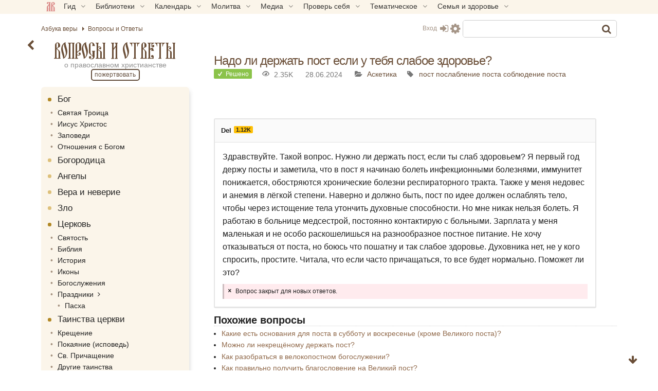

--- FILE ---
content_type: text/html; charset=UTF-8
request_url: https://azbyka.ru/vopros/nado-li-derzhat-post-esli-u-tebja-slaboe-zdorove/
body_size: 37446
content:
<!DOCTYPE html>
<html lang="ru-RU" prefix="og: https://ogp.me/ns#" class="sidebar-toggle">
<head>
		<meta charset="UTF-8">
	<meta name="viewport" content="width=device-width, initial-scale=1">
	<meta name="google" content="notranslate">
	<!-- Favicons -->
	<link rel="icon" type="image/svg+xml" href="https://azbyka.ru/vopros/wp-content/themes/azbyka-vopros/assets/images/favicons/favicon.svg?ver=1.9">
	<link rel="icon" type="image/ico" href="https://azbyka.ru/vopros/wp-content/themes/azbyka-vopros/assets/images/favicons/favicon.ico?ver=1.9">
	<link rel="apple-touch-icon" sizes="57x57" href="https://azbyka.ru/vopros/wp-content/themes/azbyka-vopros/assets/images/favicons/apple-icon-57x57.png?ver=1.9">
	<link rel="apple-touch-icon" sizes="60x60" href="https://azbyka.ru/vopros/wp-content/themes/azbyka-vopros/assets/images/favicons/apple-icon-60x60.png?ver=1.9">
	<link rel="apple-touch-icon" sizes="72x72" href="https://azbyka.ru/vopros/wp-content/themes/azbyka-vopros/assets/images/favicons/apple-icon-72x72.png?ver=1.9">
	<link rel="apple-touch-icon" sizes="76x76" href="https://azbyka.ru/vopros/wp-content/themes/azbyka-vopros/assets/images/favicons/apple-icon-76x76.png?ver=1.9">
	<link rel="apple-touch-icon" sizes="114x114" href="https://azbyka.ru/vopros/wp-content/themes/azbyka-vopros/assets/images/favicons/apple-icon-114x114.png?ver=1.9">
	<link rel="apple-touch-icon" sizes="120x120" href="https://azbyka.ru/vopros/wp-content/themes/azbyka-vopros/assets/images/favicons/apple-icon-120x120.png?ver=1.9">
	<link rel="apple-touch-icon" sizes="144x144" href="https://azbyka.ru/vopros/wp-content/themes/azbyka-vopros/assets/images/favicons/apple-icon-144x144.png?ver=1.9">
	<link rel="apple-touch-icon" sizes="152x152" href="https://azbyka.ru/vopros/wp-content/themes/azbyka-vopros/assets/images/favicons/apple-icon-152x152.png?ver=1.9">
	<link rel="apple-touch-icon" sizes="180x180" href="https://azbyka.ru/vopros/wp-content/themes/azbyka-vopros/assets/images/favicons/apple-icon-180x180.png?ver=1.9">
	<link rel="icon" type="image/png" sizes="192x192"  href="https://azbyka.ru/vopros/wp-content/themes/azbyka-vopros/assets/images/favicons/android-icon-192x192.png?ver=1.9">
	<link rel="icon" type="image/png" sizes="32x32" href="https://azbyka.ru/vopros/wp-content/themes/azbyka-vopros/assets/images/favicons/favicon-32x32.png?ver=1.9">
	<link rel="icon" type="image/png" sizes="96x96" href="https://azbyka.ru/vopros/wp-content/themes/azbyka-vopros/assets/images/favicons/favicon-96x96.png?ver=1.9">
	<link rel="icon" type="image/png" sizes="16x16" href="https://azbyka.ru/vopros/wp-content/themes/azbyka-vopros/assets/images/favicons/favicon-16x16.png?ver=1.9">
	<link rel="manifest" href="https://azbyka.ru/vopros/wp-content/themes/azbyka-vopros/assets/images/favicons/manifest.json?ver=1.9">
	<meta name="msapplication-TileColor" content="#da532c">
	<meta name="msapplication-TileImage" content="https://azbyka.ru/vopros/wp-content/themes/azbyka-vopros/assets/images/favicons/ms-icon-144x144.png?ver=1.9">
	<meta name="theme-color" content="#f1e9d6">
	
	<link rel="alternate" type="application/rss+xml" title="Вопросы и Ответы RSS Feed" href="https://azbyka.ru/vopros/feed/rss/">
	<link rel="alternate" type="application/atom+xml" title="Вопросы и Ответы Atom Feed" href="https://azbyka.ru/vopros/feed/atom/">
	<link rel="pingback" href="https://azbyka.ru/vopros/xmlrpc.php">
	<script type="text/javascript">var ajaxurl = "https://azbyka.ru/vopros/wp-admin/admin-ajax.php",ap_nonce = "fd720ea524",apTemplateUrl = "https://azbyka.ru/vopros/wp-content/plugins/anspress/templates/js-template";apQuestionID = "43662";aplang = {"loading":"\u0417\u0430\u0433\u0440\u0443\u0437\u043a\u0430...","sending":"\u041e\u0442\u043f\u0440\u0430\u0432\u043a\u0430 \u0437\u0430\u043f\u0440\u043e\u0441\u0430","file_size_error":"\u0420\u0430\u0437\u043c\u0435\u0440 \u0444\u0430\u0439\u043b\u0430 \u0431\u043e\u043b\u044c\u0448\u0435, \u0447\u0435\u043c 3 MB","attached_max":"\u0412\u044b \u0443\u0436\u0435 \u0443\u043a\u0430\u0437\u0430\u043b\u0438 \u043c\u0430\u043a\u0441\u0438\u043c\u0430\u043b\u044c\u043d\u043e\u0435 \u043a\u043e\u043b\u0438\u0447\u0435\u0441\u0442\u0432\u043e \u0440\u0430\u0437\u0440\u0435\u0448\u0435\u043d\u043d\u044b\u0445 \u0432\u043b\u043e\u0436\u0435\u043d\u0438\u0439","commented":"\u043f\u0440\u043e\u043a\u043e\u043c\u043c\u0435\u043d\u0442\u0438\u0440\u043e\u0432\u0430\u043b(\u0430)","comment":"\u041a\u043e\u043c\u043c\u0435\u043d\u0442\u0430\u0440\u0438\u0439","cancel":"\u041e\u0442\u043c\u0435\u043d\u0430","update":"\u041e\u0431\u043d\u043e\u0432\u0438\u0442\u044c","your_comment":"\u041d\u0430\u043f\u0438\u0441\u0430\u0442\u044c \u043a\u043e\u043c\u043c\u0435\u043d\u0442\u0430\u0440\u0438\u0439...","notifications":"\u0423\u0432\u0435\u0434\u043e\u043c\u043b\u0435\u043d\u0438\u044f","mark_all_seen":"\u041e\u0442\u043c\u0435\u0442\u0438\u0442\u044c \u0432\u0441\u0435 \u043a\u0430\u043a \u043f\u0440\u043e\u0447\u0438\u0442\u0430\u043d\u043d\u043e\u0435","search":"\u041f\u043e\u0438\u0441\u043a","no_permission_comments":"\u041a \u0441\u043e\u0436\u0430\u043b\u0435\u043d\u0438\u044e, \u0443 \u0432\u0430\u0441 \u043d\u0435\u0442 \u0440\u0430\u0437\u0440\u0435\u0448\u0435\u043d\u0438\u044f \u043d\u0430 \u0447\u0442\u0435\u043d\u0438\u0435 \u043a\u043e\u043c\u043c\u0435\u043d\u0442\u0430\u0440\u0438\u0435\u0432.","ajax_events":"Are you sure you want to %s?","ajax_error":{"snackbar":{"success":false,"message":"Something went wrong. Please try again."},"modal":["imageUpload"]}};disable_q_suggestion = "";</script>	<script id="az_settings_js">
		var AZ = window.AZ || {};
		AZ.theme_path = 'https://azbyka.ru/vopros/wp-content/themes/azbyka-vopros';
		AZ.ajax_path = 'https://azbyka.ru/vopros/wp-admin/admin-ajax.php';
		AZ.post_id = '43662';
		AZ.logged_in = false;
		AZ.sso_logged_in = !!localStorage.getItem('az_sso_email');
		AZ.tooltip_selector = '.az-tip, abbr, [data-tip-text]';
		
		localStorage.setItem('az_sso_reflink', location.href);
		
		/*
		if(localStorage.getItem('az_sso_email') && !AZ.logged_in){
			let tries = parseInt(localStorage.getItem('login_refresh_tries'));
			if(isNaN(tries)) tries = 0;
			if(tries < 2){
				tries++;
				localStorage.setItem('login_refresh_tries', tries);
				location.reload();
			}else
				console.log('tried to login too much');
		}else{
			localStorage.removeItem('login_refresh_tries');
		}
		*/
		
		AZ.project = 'vopros';
		AZ.settingVars = { "theme" : 0, "body-bg": 0, "side-bg" : 0, "widget-bg" : 0, "text-color" : 0, "link-color" : 0, "accent-color" : 0, "backdrop-color":0, "font-base-size" : 0, "text-font" : 0, "title-font" : 0, "text-align" : 0, "pagination-autoload" : 0 }; //0 - cross-site; 1 - local
		AZ.sessionToggles = ["sidebar-hide"];
		AZ.settings = {};
		
		AZ.nameSetting = name => 'az_' + (AZ.settingVars[name] ? AZ.project + '_' : '' ) + name;
		AZ.getSetting = name => localStorage.getItem(AZ.nameSetting(name));
		AZ.setSetting = (name, val) => {localStorage.setItem(AZ.nameSetting(name), val); AZ.applySettings();};
		
		AZ.applySettings = ()=>{
			let docStyle = '', docClasses = document.documentElement.classList;

			if(!AZ.settings.length){
				docClasses.remove('sidebar-show');
				docClasses.remove('sidebar-hide');
			}

			let gf_loaded = false;

			for(let name in AZ.settingVars){
				let val = AZ.getSetting(name);
				if(val && val !== 'undefined'){
					//google fonts
					if (name.includes('-font') && !val.includes(',')) {
						let head = document.getElementsByTagName('head')[0];
						if (!gf_loaded) {
							let pre_lnk = document.createElement('link');
							pre_lnk.rel = 'preconnect';
							pre_lnk.href = 'https://fonts.gstatic.com';
							head.appendChild(pre_lnk);
							gf_loaded = true;
							console.log(pre_lnk);
						}
						let link = document.createElement('link');
						link.href = 'https://fonts.googleapis.com/css2?family=' + val.replace(' ', '+') + ':wght@400;700&display=swap';
						link.rel = 'stylesheet';
						link.type = 'text/css';
						head.appendChild(link);
						console.log(link);
					}

					AZ.settings[name] = val;
					docStyle+='--'+name+':'+ val+';';
					
					if(name === 'theme')	//todo: other?
						document.documentElement.setAttribute('data-'+name.replace('--',''), val);
				}
			}
			
			for(let name of AZ.sessionToggles){
				if(sessionStorage.getItem(name) === 'true')
					document.documentElement.classList.add(name);
			}

			document.documentElement.style.cssText = docStyle;
		};

		AZ.applySettings();
	</script>
	
<!-- SEO от Rank Math - https://rankmath.com/ -->
<style type='text/css'></style><link data-minify="1" rel='stylesheet' id='azbyka-style'  href='https://azbyka.ru/vopros/wp-content/cache/min/1/vopros/wp-content/themes/azbyka-vopros/style.css?ver=1768315906'  media='all' /><link data-minify="1" rel='stylesheet' id='wpfla-style-handle-css' href='https://azbyka.ru/vopros/wp-content/cache/min/1/vopros/wp-content/plugins/wp-first-letter-avatar/css/style.css?ver=1768315906' type='text/css' media='all' /><title>Надо ли держать пост если у тебя слабое здоровье? - Вопросы и Ответы</title><link rel="preload" data-rocket-preload as="image" href="https://azbyka.ru/vopros/wp-content/uploads/2020/03/gravatar.png" fetchpriority="high">
<meta name="description" content="Здравствуйте. Такой вопрос. Нужно ли держать пост, если ты слаб здоровьем? Я первый год держу посты и заметила, что в пост я начинаю болеть инфекционными"/>
<meta name="robots" content="follow, index, max-snippet:-1, max-video-preview:-1, max-image-preview:large"/>
<link rel="canonical" href="https://azbyka.ru/vopros/nado-li-derzhat-post-esli-u-tebja-slaboe-zdorove/" />
<meta property="og:locale" content="ru_RU" />
<meta property="og:type" content="article" />
<meta property="og:title" content="Надо ли держать пост если у тебя слабое здоровье? - Вопросы и Ответы" />
<meta property="og:description" content="Здравствуйте. Такой вопрос. Нужно ли держать пост, если ты слаб здоровьем? Я первый год держу посты и заметила, что в пост я начинаю болеть инфекционными" />
<meta property="og:url" content="https://azbyka.ru/vopros/nado-li-derzhat-post-esli-u-tebja-slaboe-zdorove/" />
<meta property="og:site_name" content="Вопросы и Ответы" />
<meta property="og:updated_time" content="2024-06-28T10:13:12+03:00" />
<meta property="og:image" content="https://azbyka.ru/vopros/wp-content/uploads/2021/06/vopros.png" />
<meta property="og:image:secure_url" content="https://azbyka.ru/vopros/wp-content/uploads/2021/06/vopros.png" />
<meta property="og:image:width" content="1200" />
<meta property="og:image:height" content="630" />
<meta property="og:image:alt" content="Надо ли держать пост если у тебя слабое здоровье?" />
<meta property="og:image:type" content="image/png" />
<meta name="twitter:card" content="summary_large_image" />
<meta name="twitter:title" content="Надо ли держать пост если у тебя слабое здоровье? - Вопросы и Ответы" />
<meta name="twitter:description" content="Здравствуйте. Такой вопрос. Нужно ли держать пост, если ты слаб здоровьем? Я первый год держу посты и заметила, что в пост я начинаю болеть инфекционными" />
<meta name="twitter:image" content="https://azbyka.ru/vopros/wp-content/uploads/2021/06/vopros.png" />
<script type="application/ld+json" class="rank-math-schema">{"@context":"https://schema.org","@graph":[{"@type":["EducationalOrganization","Organization"],"@id":"https://azbyka.ru/vopros/#organization","name":"\u0412\u043e\u043f\u0440\u043e\u0441\u044b \u0438 \u041e\u0442\u0432\u0435\u0442\u044b","url":"https://azbyka.ru/vopros","logo":{"@type":"ImageObject","@id":"https://azbyka.ru/vopros/#logo","url":"https://azbyka.ru/vopros/wp-content/uploads/2021/06/og-image.png","contentUrl":"https://azbyka.ru/vopros/wp-content/uploads/2021/06/og-image.png","caption":"\u0412\u043e\u043f\u0440\u043e\u0441\u044b \u0438 \u041e\u0442\u0432\u0435\u0442\u044b","inLanguage":"ru-RU","width":"301","height":"301"}},{"@type":"WebSite","@id":"https://azbyka.ru/vopros/#website","url":"https://azbyka.ru/vopros","name":"\u0412\u043e\u043f\u0440\u043e\u0441\u044b \u0438 \u041e\u0442\u0432\u0435\u0442\u044b","publisher":{"@id":"https://azbyka.ru/vopros/#organization"},"inLanguage":"ru-RU"},{"@type":"ImageObject","@id":"https://azbyka.ru/vopros/wp-content/uploads/2020/03/gravatar.png","url":"https://azbyka.ru/vopros/wp-content/uploads/2020/03/gravatar.png","width":"200","height":"200","inLanguage":"ru-RU"},{"@type":"WebPage","@id":"https://azbyka.ru/vopros/nado-li-derzhat-post-esli-u-tebja-slaboe-zdorove/#webpage","url":"https://azbyka.ru/vopros/nado-li-derzhat-post-esli-u-tebja-slaboe-zdorove/","name":"\u041d\u0430\u0434\u043e \u043b\u0438 \u0434\u0435\u0440\u0436\u0430\u0442\u044c \u043f\u043e\u0441\u0442 \u0435\u0441\u043b\u0438 \u0443 \u0442\u0435\u0431\u044f \u0441\u043b\u0430\u0431\u043e\u0435 \u0437\u0434\u043e\u0440\u043e\u0432\u044c\u0435? - \u0412\u043e\u043f\u0440\u043e\u0441\u044b \u0438 \u041e\u0442\u0432\u0435\u0442\u044b","datePublished":"2023-07-04T14:59:41+03:00","dateModified":"2024-06-28T10:13:12+03:00","isPartOf":{"@id":"https://azbyka.ru/vopros/#website"},"primaryImageOfPage":{"@id":"https://azbyka.ru/vopros/wp-content/uploads/2020/03/gravatar.png"},"inLanguage":"ru-RU"},{"@type":"BlogPosting","headline":"\u041d\u0430\u0434\u043e \u043b\u0438 \u0434\u0435\u0440\u0436\u0430\u0442\u044c \u043f\u043e\u0441\u0442 \u0435\u0441\u043b\u0438 \u0443 \u0442\u0435\u0431\u044f \u0441\u043b\u0430\u0431\u043e\u0435 \u0437\u0434\u043e\u0440\u043e\u0432\u044c\u0435? - \u0412\u043e\u043f\u0440\u043e\u0441\u044b \u0438 \u041e\u0442\u0432\u0435\u0442\u044b","datePublished":"2023-07-04T14:59:41+03:00","dateModified":"2024-06-28T10:13:12+03:00","publisher":{"@id":"https://azbyka.ru/vopros/#organization"},"description":"\u0417\u0434\u0440\u0430\u0432\u0441\u0442\u0432\u0443\u0439\u0442\u0435. \u0422\u0430\u043a\u043e\u0439 \u0432\u043e\u043f\u0440\u043e\u0441. \u041d\u0443\u0436\u043d\u043e \u043b\u0438 \u0434\u0435\u0440\u0436\u0430\u0442\u044c \u043f\u043e\u0441\u0442, \u0435\u0441\u043b\u0438 \u0442\u044b \u0441\u043b\u0430\u0431 \u0437\u0434\u043e\u0440\u043e\u0432\u044c\u0435\u043c? \u042f \u043f\u0435\u0440\u0432\u044b\u0439 \u0433\u043e\u0434 \u0434\u0435\u0440\u0436\u0443 \u043f\u043e\u0441\u0442\u044b \u0438 \u0437\u0430\u043c\u0435\u0442\u0438\u043b\u0430, \u0447\u0442\u043e \u0432 \u043f\u043e\u0441\u0442 \u044f \u043d\u0430\u0447\u0438\u043d\u0430\u044e \u0431\u043e\u043b\u0435\u0442\u044c \u0438\u043d\u0444\u0435\u043a\u0446\u0438\u043e\u043d\u043d\u044b\u043c\u0438","name":"\u041d\u0430\u0434\u043e \u043b\u0438 \u0434\u0435\u0440\u0436\u0430\u0442\u044c \u043f\u043e\u0441\u0442 \u0435\u0441\u043b\u0438 \u0443 \u0442\u0435\u0431\u044f \u0441\u043b\u0430\u0431\u043e\u0435 \u0437\u0434\u043e\u0440\u043e\u0432\u044c\u0435? - \u0412\u043e\u043f\u0440\u043e\u0441\u044b \u0438 \u041e\u0442\u0432\u0435\u0442\u044b","@id":"https://azbyka.ru/vopros/nado-li-derzhat-post-esli-u-tebja-slaboe-zdorove/#richSnippet","isPartOf":{"@id":"https://azbyka.ru/vopros/nado-li-derzhat-post-esli-u-tebja-slaboe-zdorove/#webpage"},"image":{"@id":"https://azbyka.ru/vopros/wp-content/uploads/2020/03/gravatar.png"},"inLanguage":"ru-RU","mainEntityOfPage":{"@id":"https://azbyka.ru/vopros/nado-li-derzhat-post-esli-u-tebja-slaboe-zdorove/#webpage"}}]}</script>
<!-- /Rank Math WordPress SEO плагин -->


<link rel="alternate" type="application/rss+xml" title="Вопросы и Ответы &raquo; Лента" href="https://azbyka.ru/vopros/feed/" />
<link rel="alternate" type="application/rss+xml" title="Вопросы и Ответы &raquo; Лента комментариев" href="https://azbyka.ru/vopros/comments/feed/" />
<link rel="alternate" type="application/rss+xml" title="Вопросы и Ответы &raquo; Лента комментариев к &laquo;Надо ли держать пост если у тебя слабое здоровье?&raquo;" href="https://azbyka.ru/vopros/nado-li-derzhat-post-esli-u-tebja-slaboe-zdorove/feed/" />
<link rel="alternate" title="oEmbed (JSON)" type="application/json+oembed" href="https://azbyka.ru/vopros/wp-json/oembed/1.0/embed?url=https%3A%2F%2Fazbyka.ru%2Fvopros%2Fnado-li-derzhat-post-esli-u-tebja-slaboe-zdorove%2F" />
<link rel="alternate" title="oEmbed (XML)" type="text/xml+oembed" href="https://azbyka.ru/vopros/wp-json/oembed/1.0/embed?url=https%3A%2F%2Fazbyka.ru%2Fvopros%2Fnado-li-derzhat-post-esli-u-tebja-slaboe-zdorove%2F&#038;format=xml" />
<style id='wp-img-auto-sizes-contain-inline-css' type='text/css'>
img:is([sizes=auto i],[sizes^="auto," i]){contain-intrinsic-size:3000px 1500px}
/*# sourceURL=wp-img-auto-sizes-contain-inline-css */
</style>

			<link data-minify="1" rel='preload' as='style' href='https://azbyka.ru/vopros/wp-content/cache/min/1/vopros/wp-content/plugins/anspress/templates/css/fonts.css?ver=1768315906'  media='all' />
			<link data-minify="1" rel='stylesheet' id='anspress-fonts'  href='https://azbyka.ru/vopros/wp-content/cache/min/1/vopros/wp-content/plugins/anspress/templates/css/fonts.css?ver=1768315906'  media='all' />
			
			<link data-minify="1" rel='preload' as='style' href='https://azbyka.ru/vopros/wp-content/cache/min/1/vopros/wp-content/plugins/anspress/templates/css/main.css?ver=1768315906'  media='all' />
			<link data-minify="1" rel='stylesheet' id='anspress-main'  href='https://azbyka.ru/vopros/wp-content/cache/min/1/vopros/wp-content/plugins/anspress/templates/css/main.css?ver=1768315906'  media='all' />
			<style id='anspress-main-inline-css' type='text/css'>

		#anspress .ap-q-cells{
				margin-left: 60px;
		}
		#anspress .ap-a-cells{
				margin-left: 60px;
		}
/*# sourceURL=anspress-main-inline-css */
</style>

			<link rel='preload' as='style' href='https://azbyka.ru/vopros/wp-content/plugins/anspress/templates/css/overrides.css?v=4.4.4&#038;ver=4.4.4'  media='all' />
			<link rel='stylesheet' id='ap-overrides'  href='https://azbyka.ru/vopros/wp-content/plugins/anspress/templates/css/overrides.css?v=4.4.4&#038;ver=4.4.4'  media='all' />
			<style id='classic-theme-styles-inline-css' type='text/css'>
/*! This file is auto-generated */
.wp-block-button__link{color:#fff;background-color:#32373c;border-radius:9999px;box-shadow:none;text-decoration:none;padding:calc(.667em + 2px) calc(1.333em + 2px);font-size:1.125em}.wp-block-file__button{background:#32373c;color:#fff;text-decoration:none}
/*# sourceURL=/wp-includes/css/classic-themes.min.css */
</style>

			<link data-minify="1" rel='preload' as='style' href='https://azbyka.ru/vopros/wp-content/cache/min/1/vopros/wp-content/plugins/wp-data-access/assets/css/wpda_public.css?ver=1768315906'  media='all' />
			<link data-minify="1" rel='stylesheet' id='wpda_wpdp_public'  href='https://azbyka.ru/vopros/wp-content/cache/min/1/vopros/wp-content/plugins/wp-data-access/assets/css/wpda_public.css?ver=1768315906'  media='all' />
			
			<link data-minify="1" rel='preload' as='style' href='https://azbyka.ru/vopros/wp-content/cache/min/1/vopros/wp-content/plugins/Bg-Az-Counter-GitHub/css/styles.css?ver=1768315906'  media='all' />
			<link data-minify="1" rel='stylesheet' id='bg_counter_styles'  href='https://azbyka.ru/vopros/wp-content/cache/min/1/vopros/wp-content/plugins/Bg-Az-Counter-GitHub/css/styles.css?ver=1768315906'  media='all' />
			
			<link data-minify="1" rel='preload' as='style' href='https://azbyka.ru/vopros/wp-content/cache/min/1/vopros/wp-content/plugins/bz_inline_audio/inline-audio.css?ver=1768315906'  media='all' />
			<link data-minify="1" rel='stylesheet' id='inline-audio'  href='https://azbyka.ru/vopros/wp-content/cache/min/1/vopros/wp-content/plugins/bz_inline_audio/inline-audio.css?ver=1768315906'  media='all' />
			
			<link data-minify="1" rel='preload' as='style' href='https://azbyka.ru/vopros/wp-content/cache/min/1/vopros/wp-content/plugins/wp-user-avatar/assets/css/frontend.min.css?ver=1768315906'  media='all' />
			<link data-minify="1" rel='stylesheet' id='ppress-frontend'  href='https://azbyka.ru/vopros/wp-content/cache/min/1/vopros/wp-content/plugins/wp-user-avatar/assets/css/frontend.min.css?ver=1768315906'  media='all' />
			
			<link rel='preload' as='style' href='https://azbyka.ru/vopros/wp-content/plugins/wp-user-avatar/assets/flatpickr/flatpickr.min.css'  media='all' />
			<link rel='stylesheet' id='ppress-flatpickr'  href='https://azbyka.ru/vopros/wp-content/plugins/wp-user-avatar/assets/flatpickr/flatpickr.min.css'  media='all' />
			
			<link rel='preload' as='style' href='https://azbyka.ru/vopros/wp-content/plugins/wp-user-avatar/assets/select2/select2.min.css'  media='all' />
			<link rel='stylesheet' id='ppress-select2'  href='https://azbyka.ru/vopros/wp-content/plugins/wp-user-avatar/assets/select2/select2.min.css'  media='all' />
			
			<link data-minify="1" rel='preload' as='style' href='https://azbyka.ru/vopros/wp-content/cache/min/1/vopros/wp-content/themes/azbyka/assets/css/styles.css?ver=1768315906'  media='all' />
			<link data-minify="1" rel='stylesheet' id='azbyka-styles'  href='https://azbyka.ru/vopros/wp-content/cache/min/1/vopros/wp-content/themes/azbyka/assets/css/styles.css?ver=1768315906'  media='all' />
			
			<link data-minify="1" rel='preload' as='style' href='https://azbyka.ru/vopros/wp-content/cache/min/1/vopros/wp-content/themes/azbyka-vopros/style.css?ver=1768315906'  media='all' />
			
			
			<link data-minify="1" rel='preload' as='style' href='https://azbyka.ru/vopros/wp-content/cache/min/1/vopros/wp-content/themes/azbyka/assets/css/singular.css?ver=1768315906'  media='all' />
			<link data-minify="1" rel='stylesheet' id='az-singular'  href='https://azbyka.ru/vopros/wp-content/cache/min/1/vopros/wp-content/themes/azbyka/assets/css/singular.css?ver=1768315906'  media='all' />
			
			<link data-minify="1" rel='preload' as='style' href='https://azbyka.ru/vopros/wp-content/cache/min/1/vopros/wp-content/themes/azbyka/assets/css/top-menu.css?ver=1768315906'  media='all' />
			<link data-minify="1" rel='stylesheet' id='top-menu'  href='https://azbyka.ru/vopros/wp-content/cache/min/1/vopros/wp-content/themes/azbyka/assets/css/top-menu.css?ver=1768315906'  media='all' />
			
			<link data-minify="1" rel='preload' as='style' href='https://azbyka.ru/vopros/wp-content/cache/min/1/vopros/wp-content/themes/azbyka/inc/youtube-optimizer/youtube.optimizer.css?ver=1768315906'  media='all' />
			<link data-minify="1" rel='stylesheet' id='youtube-optimizer'  href='https://azbyka.ru/vopros/wp-content/cache/min/1/vopros/wp-content/themes/azbyka/inc/youtube-optimizer/youtube.optimizer.css?ver=1768315906'  media='all' />
			<style id='wbcr-wll-inline-css' type='text/css'>
.rll-youtube-player{position:relative;padding-bottom:56.23%;height:0;overflow:hidden;max-width:100%;background:#000;margin:5px}.rll-youtube-player iframe{position:absolute;top:0;left:0;width:100%;height:100%;z-index:100;background:0 0}.rll-youtube-player img{bottom:0;display:block;left:0;margin:auto;max-width:100%;width:100%;position:absolute;right:0;top:0;border:none;height:auto;cursor:pointer;-webkit-transition:.4s all;-moz-transition:.4s all;transition:.4s all}.rll-youtube-player img:hover{-webkit-filter:brightness(75%)}.rll-youtube-player .play{height:72px;width:72px;left:50%;top:50%;margin-left:-36px;margin-top:-36px;position:absolute;background:url(https://azbyka.ru/vopros/wp-content/plugins/clearfy_package/plugins/lazy-load/assets/img/youtube.png) no-repeat;cursor:pointer}
/*# sourceURL=wbcr-wll-inline-css */
</style>
<script data-minify="1"  src="https://azbyka.ru/vopros/wp-content/cache/min/1/vopros/wp-content/themes/azbyka/assets/js/vendor/azjeycuery.js?ver=1768315906" id="jquery-js"></script>
<script  defer="defer" src="https://azbyka.ru/vopros/wp-includes/js/underscore.min.js" id="underscore-js"></script>
<script  defer="defer" src="https://azbyka.ru/vopros/wp-includes/js/backbone.min.js" id="backbone-js"></script>
<script type="text/javascript" id="wp-api-request-js-extra">
/* <![CDATA[ */
var wpApiSettings = {"root":"https://azbyka.ru/vopros/wp-json/","nonce":"6d2016000c","versionString":"wp/v2/"};
//# sourceURL=wp-api-request-js-extra
/* ]]> */
</script>
<script  defer="defer" src="https://azbyka.ru/vopros/wp-includes/js/api-request.min.js" id="wp-api-request-js"></script>
<script  defer="defer" src="https://azbyka.ru/vopros/wp-includes/js/wp-api.min.js" id="wp-api-js"></script>
<script type="text/javascript" id="wpda_rest_api-js-extra">
/* <![CDATA[ */
var wpdaApiSettings = {"path":"wpda"};
//# sourceURL=wpda_rest_api-js-extra
/* ]]> */
</script>
<script data-minify="1"  defer="defer" src="https://azbyka.ru/vopros/wp-content/cache/min/1/vopros/wp-content/plugins/wp-data-access/assets/js/wpda_rest_api.js?ver=1768315906" id="wpda_rest_api-js"></script>
<script  defer="defer" src="https://azbyka.ru/vopros/wp-content/plugins/wp-user-avatar/assets/flatpickr/flatpickr.min.js" id="ppress-flatpickr-js"></script>
<script  defer="defer" src="https://azbyka.ru/vopros/wp-content/plugins/wp-user-avatar/assets/select2/select2.min.js" id="ppress-select2-js"></script>
<script data-minify="1"  defer="defer" src="https://azbyka.ru/vopros/wp-content/cache/min/1/vopros/wp-content/themes/azbyka/inc/youtube-optimizer/youtube.optimizer.js?ver=1768315906" id="youtube-optimizer-js"></script>
<link rel="https://api.w.org/" href="https://azbyka.ru/vopros/wp-json/" />
<script type="application/ld+json">
{"@context":"https://schema.org","@type":"QAPage","mainEntity":{"@type":"Question","name":"Надо ли держать пост если у тебя слабое здоровье?","text":"Здравствуйте. Такой вопрос. Нужно ли держать пост, если ты слаб здоровьем? Я первый год держу посты и заметила, что в пост я начинаю болеть инфекционными болезнями, иммунитет понижается, обостряются хронические болезни респираторного тракта. Также у меня недовес и анемия в лёгкой степени. Наверно и должно быть, пост по идее должен ослаблять тело, чтобы через истощение тела утончить духовные способности. Но мне никак нельзя болеть. Я работаю в больнице медсестрой, постоянно контактирую с больными. Зарплата у меня маленькая и не особо раскошелишься на разнообразное постное питание. Не хочу отказываться от поста, но боюсь что пошатну и так слабое здоровье. Духовника нет, не у кого спросить, простите. Читала, что если часто причащаться, то все будет нормально. Поможет ли это?","answerCount":"5","upvoteCount":"0","dateCreated":"2023-07-04 14:59:41","author":{"@type":"Person","name":"Del"},"acceptedAnswer":[{"@type":"Answer","text":"Джульетта, пост - это не способ навредить себе. Если Ваше слабое здоровье не позволяет поститься телесно в полную меру, то необходимо сделать послабление. Вам, как медработнику будет несложно проконсультироваться с врачом по этому поводу, чтобы определить для себя допустимую меру воздержания.\n\nТакже хочу напомнить, что пост - это не только гастрономия. Воздержание в пище – это одна из составляющих поста. Воздержание в мыслях, словах, делах не менее важно, чем воздержание в еде. Пост – это время сугубого покаяния, трезвения и усиленной молитвы.","dateCreated":"2023-07-05 18:17:15","upvoteCount":"2","url":"https://azbyka.ru/vopros/nado-li-derzhat-post-esli-u-tebja-slaboe-zdorove/answer/43702/","author":{"@type":"Person","name":"протоиерей Дионисий"}}],"suggestedAnswer":[{"@type":"Answer","text":"Здравствуйте! 19 канон Гангрского собора гласит:\nЕсли кто из подвижников без телесной нужды, кичась, разрешает посты, преданные к общему соблюдению и хранимые Церковью, пребывая, притом, в полном разуме, да будет анафема.\nВ правилах всегда присутствует оговорка относительно телесного здоровья. Пост бывает разный, не только такой, к которому вы привыкли. О вариантах поста см. здесь. Также следует помнить, что главное в посте - это добрые дела ради Господа. Они первичны и не приносят ущерба здоровью.\nЧитала, что если часто причащаться, то все будет нормально.\nНет, причастие не меняет влияние пищи на здоровье и физическое состояние. Не нужно представлять это как магию или как биологически активную добавку. Если вы будете нерассудительно поститься, то испортите здоровье. И причастие здесь не поможет.","dateCreated":"2023-07-05 00:12:51","upvoteCount":"1","url":"https://azbyka.ru/vopros/nado-li-derzhat-post-esli-u-tebja-slaboe-zdorove/answer/43687/","author":{"@type":"Person","name":"чтец Сергий Федоров"}},{"@type":"Answer","text":"Здравствуйте!\n\nКонечно, хорошо бы обсудить данный вопрос с опытным пожилым священником. Чтобы принять решение нужно понять Вашу жизнь, ваше духовное состояние.\n\nНо в целом, если у Вас есть точные доказательства ухудшения общего состояния, например, резкое снижение веса тела, обострение хронических заболеваний, общая слабость, то сделайте послабление. Например, допустите молочную пищу, исключите мясо. Перед Причастием три дня попоститесь обычным для всех постом. Так проведите какое-то время, месяц. Если будет улучшение состояния - так и поститесь. Если нет - добавьте некоторые дни мясные. Вы работник медицины - можете сами оценить свое состояние.\n\nВыстойте так же свою молитву. Не хватайтесь за все, что больше обычных молитв христианина: утренние-вечерние, перед-после еды, перед Причастием, Богослужения. Ведите размеренную постоянную духовную жизнь.\n\nВ общем, попробуйте, последите. Когда Бог даст у кого проконсультироваться - спросите лично.\n\nПомощи Божией!","dateCreated":"2023-07-05 19:01:47","upvoteCount":0,"url":"https://azbyka.ru/vopros/nado-li-derzhat-post-esli-u-tebja-slaboe-zdorove/answer/43706/","author":{"@type":"Person","name":"Andrey Fedorov"}},{"@type":"Answer","text":"Мера поста индивидуальна. Разумеется, для людей со слабым здоровьем существуют самые разнообразные послабления. Эти вопросы надо решать в приватном общении со священником. Если нет духовника, то поговорите с тем священником, который вызовет у вас чувство доверия к его духовной подготовке и личную симпатию. Мой совет: лучше, если это будет достаточно немолодой священнослужитель, который держится с прихожанами просто, а не свысока, и изъясняется понятным языком, без высокоумия и пафоса.\n\nС уважением,","dateCreated":"2023-07-08 00:48:30","upvoteCount":0,"url":"https://azbyka.ru/vopros/nado-li-derzhat-post-esli-u-tebja-slaboe-zdorove/answer/43766/","author":{"@type":"Person","name":"Максим7603"}},{"@type":"Answer","text":"Желательно этот вопрос обсудить все-таки со священником при личной беседе. Вы ведь ходите куда-то в храм и исповедуйтесь, так присмотритесь к тамошним отцам, либо пойдите в другой храм. Попросите о личной беседе и задайте свой вопрос.\n\nПоверьте, даже телесно слабые люди, привыкшие к посту, соблюдают его без большого труда. Это больше дело привычки, чем здоровья. Я много раз общался с восьмидесятилетними прихожанами, соблюдающими посты.\n\nЧтобы Вам понятнее была польза поста, советую почитать слова о посте свт. Василия Великого и прп. Ефрема Сирина.","dateCreated":"2023-07-08 22:33:33","upvoteCount":0,"url":"https://azbyka.ru/vopros/nado-li-derzhat-post-esli-u-tebja-slaboe-zdorove/answer/43806/","author":{"@type":"Person","name":"Иерей Евгений"}}]}}
</script>
		<style>
		.ap-form-group.ap-field-form_question-tags{
			display: none!important;
		} 
		</style>
					<style>
				.clickable{
					cursor:pointer;
				}
				.img-wrap{
					position: relative;
					display: inline-block;
					height: 100%;
				}
				.img-wrap .button-wrap{
					position: absolute;
					top: 1em;
					right: 1em;
					opacity: 0;
					transform: translateX(10px);
					pointer-events: none;
					transition: opacity .3s ease, transform .3s ease;
				}
				.img-wrap .button-wrap .button{
					display: block;
					background: var(--body-bg);
					border: 0;
					box-shadow: 0 2px 10px -5px #3a3a3a3a;
				}
				.img-wrap .button-wrap .button,
				.img-wrap .button-wrap .button .fa{
					color: var(--accent-color);
				}
				.img-wrap .button-wrap .button+.button{
					margin-top: 1em;
				}
				.img-wrap:hover .button-wrap{
					opacity: 1;
					transform: none;
					pointer-events: all;
				}
				.bz-lightbox{
					position:fixed;
					top: 0;
					left: 0;
					width: 100%;
					height: 100%;
					z-index:10;
					margin:0;
					background-color:#0007;
					display:flex;
					align-items:center;
					justify-content:center;
					cursor:pointer;
					z-index: 10000;
				}
				.bz-lightbox img{
					max-height:90vh;
					cursor: zoom-in;
				}
				.bz-lightbox.fullscreen{
					overflow-y: auto;
					display: block;
				}
				.bz-lightbox.fullscreen img{
					object-fit: cover;
					max-height: unset;
					width: 100%;
					cursor: zoom-out;
				}
				.panzoom{
					object-fit: none!important;
				}
				html.locked{
					overflow: hidden;
				}
			</style>
			<script>
			jQuery(document).ready($=>{
				let allImages = $('.main-page-content img:not(.avatar)').not('.video-preview img');
				let hasMouse = window.matchMedia('(hover:hover)').matches && window.innerWidth > 520;
				let full_img_href = {};
				let doc = $('html');
				let containerWidth = $('.main-area-content').width() || window.innerWidth;
				let currentImg;
				
				allImages.each((i,el)=>{
					//Получаем src полной версии
					let src = el.dataset['lazySrc'] || el.dataset['src'] || el.src;
					let p = $(el).parent();
					if(p.is('a')){
						let href = p.attr('href');
						if(!href.match(/\.(jpg|png|gif|webp|tiff|svg)$/i))
							return;
					
						full_img_href[src] = href;
						p.click(e=>e.preventDefault());
					}else{
						full_img_href[src] = src.replace(/\-\d{3,4}.\d{3,4}\.(\w{3,4})$/, '.$1');
					}
					
					if('full_img_share_download' in AZ && AZ.full_img_share_download){
					
						//Кнопки скачать/поделиться
						$(el).on('mouseover touch', async function(e){
							let parent = $(this).closest(':not(img,span,a)');
							if(!parent.is('.img-wrap')){
								parent.addClass('img-wrap');
								let btnWrap = $('<div class="button-wrap"><i class="button fa fa-share-alt btn-share" onclick="navigator.share({url:\''+full_img_href[src]+'\'});return false"></i><a class="button" href="'+full_img_href[src]+'" download><i class="fa fa-download btn-download"></i></a></div>');
								parent.append(btnWrap);
							}
						});
					
					}
					
					
					//console.log(el, 'img parent is', p);
					el.classList.add('clickable');
					el.addEventListener('click', function (e){
						//console.log('click on img wrap', this.src, full_img_href[this.src]);
						e.preventDefault();
						if(!hasMouse) return; //Откл. lightbox на мобилах.

						currentImg = this;
						doc.addClass('locked');
						
						let box = $('<figure class="bz-lightbox"><img src = "'+full_img_href[this.src]+'"/></figure>');
						box.hide();
						$('body').append(box);
						box.fadeIn(400);
						
												
						box.click(e=>{
							let $img = $(e.target).closest('img');
							if(hasMouse && $img.length && $img.width() != $(currentImg).attr('width')){
								box.toggleClass('fullscreen');
							}else{
								doc.removeClass('locked');
								box.fadeOut(300, ()=>{
									box.remove()
								});
							}
						});
					});
				});
				//console.log('full_img_href:',full_img_href);
			})
			</script>
					<style>
		.anspress apcomments, .ap-answer-content{
			max-height:800px;	/*Примерно высота 5 элементов списка*/
			overflow:hidden;
			transition: max-height .5s ease;
			position:relative;
		}
		@media(min-width:921px){
			.anspress apcomments, .ap-answer-content{
				max-height: 500px; /*~10-11 элементов*/
			}
		}
		
		.anspress apcomments:after, .ap-answer-content:after{
			content:'';
			text-align:center;
			letter-spacing:2px;
			position: absolute;
			bottom:-1rem;
			left:0;
			right:0;
		}
		
		.anspress apcomments, .ap-answer-content:has(.video-preview),
		.no-collapse{
			max-height:unset!important;
		}
		
		.read-more {
			font-size:1em;
			pointer-events:all;
			cursor: pointer;
			text-align: center;
			position:absolute;
			display: block;
			left: 0;
			bottom: 0;
			right: 0;
			padding-top:7.5em;
			background: linear-gradient(to bottom, transparent 0%, #fff 90%);
			background: linear-gradient(to bottom, transparent 0%, var(--body-bg, #fff) 90%);
		}
		
		/* .read-more:before{
			content:'';
			border-top: 1px solid #AB343A;
			position: absolute;
			bottom:.7em;
			left:1.5rem;
			right:1.5rem;
			z-index:0;
		} */
		
		.read-more a{
			display: inline-block;
			font-weight: 400 !important;
			position: relative;
			bottom: 2px;
			z-index: 1;
			border: 10px solid transparent;
			border-bottom: 0;
			height: 0;
			border-top-color: var(--accent-color);
			color: var(--accent-color);
			background-color: var(--body-bg);
			pointer-events: all;
			transition: opacity .3s ease;
		}
		.read-more a .fa{
			font-weight:bold;
			color:#AB343A;
		}
		
		.read-more.active{
			background: linear-gradient(to bottom, #fff0 0%, #fff0 50%, #fff 50%, #fff 100%);
			background: linear-gradient(to bottom, transparent 0%, var(--body-bg, #fff) 50%, var(--body-bg, #fff) 100%);
		}
		.read-more.active a{
			opacity:0;
			pointer-events:none;
		}
		</style>
		<script>
			jQuery(document).ready($=>{
				let referrer = sessionStorage.getItem('follow-link');
				let forceExpand = false;//(referrer != 'undefined') && $(".anspress apcomments, .ap-answer-content").find("a[href='"+referrer+"']").length;
				
			  $(".anspress apcomments, .ap-answer-content").each(function () {
				if($(this).hasClass('no-collapse') || $('.video-preview', this).length) return;
				//console.log('validate expander for :',this, this.scrollHeight);
				if (!forceExpand && this.scrollHeight > ((window.innerWidth <= 920) ? 800 : 500 )) {	/* Примерно 10 пунктов списка */
					let rm = $('<div class="read-more" style="display:none"><a href="javascript:void()"></a></div>');
					$(this).append(rm);
					rm.slideDown();
				}else{
					$(this).css('max-height', '100%');	/* Список короткий - без разворота */
					$(this).css('overflow', 'visible');
				}
			  });
			  
			  $(document).on('click', function (e) {
				let readMore = $(e.target).closest('.read-more');
				if(readMore.length){
					e.preventDefault();
					let prev = readMore.parent();
					setTimeout(()=>{
						readMore.slideUp();
						//$(this).addClass('active');
					}, 600);
					prev.css('max-height', prev[0].scrollHeight);
				}
			  });
			  
			  
			  //follow-link
			  $(".anspress apcomments, .ap-answer-content").find("a").click(function(e){
					sessionStorage.setItem('follow-link', $(this).attr('href'));
					
					return true;
				});
			});
		</script>
	
	<script type="text/javascript">
	    var templateURI = 'https://azbyka.ru/vopros/wp-content/themes/azbyka';
	</script>
<style id='global-styles-inline-css' type='text/css'>
:root{--wp--preset--aspect-ratio--square: 1;--wp--preset--aspect-ratio--4-3: 4/3;--wp--preset--aspect-ratio--3-4: 3/4;--wp--preset--aspect-ratio--3-2: 3/2;--wp--preset--aspect-ratio--2-3: 2/3;--wp--preset--aspect-ratio--16-9: 16/9;--wp--preset--aspect-ratio--9-16: 9/16;--wp--preset--color--black: #000000;--wp--preset--color--cyan-bluish-gray: #abb8c3;--wp--preset--color--white: #ffffff;--wp--preset--color--pale-pink: #f78da7;--wp--preset--color--vivid-red: #cf2e2e;--wp--preset--color--luminous-vivid-orange: #ff6900;--wp--preset--color--luminous-vivid-amber: #fcb900;--wp--preset--color--light-green-cyan: #7bdcb5;--wp--preset--color--vivid-green-cyan: #00d084;--wp--preset--color--pale-cyan-blue: #8ed1fc;--wp--preset--color--vivid-cyan-blue: #0693e3;--wp--preset--color--vivid-purple: #9b51e0;--wp--preset--gradient--vivid-cyan-blue-to-vivid-purple: linear-gradient(135deg,rgb(6,147,227) 0%,rgb(155,81,224) 100%);--wp--preset--gradient--light-green-cyan-to-vivid-green-cyan: linear-gradient(135deg,rgb(122,220,180) 0%,rgb(0,208,130) 100%);--wp--preset--gradient--luminous-vivid-amber-to-luminous-vivid-orange: linear-gradient(135deg,rgb(252,185,0) 0%,rgb(255,105,0) 100%);--wp--preset--gradient--luminous-vivid-orange-to-vivid-red: linear-gradient(135deg,rgb(255,105,0) 0%,rgb(207,46,46) 100%);--wp--preset--gradient--very-light-gray-to-cyan-bluish-gray: linear-gradient(135deg,rgb(238,238,238) 0%,rgb(169,184,195) 100%);--wp--preset--gradient--cool-to-warm-spectrum: linear-gradient(135deg,rgb(74,234,220) 0%,rgb(151,120,209) 20%,rgb(207,42,186) 40%,rgb(238,44,130) 60%,rgb(251,105,98) 80%,rgb(254,248,76) 100%);--wp--preset--gradient--blush-light-purple: linear-gradient(135deg,rgb(255,206,236) 0%,rgb(152,150,240) 100%);--wp--preset--gradient--blush-bordeaux: linear-gradient(135deg,rgb(254,205,165) 0%,rgb(254,45,45) 50%,rgb(107,0,62) 100%);--wp--preset--gradient--luminous-dusk: linear-gradient(135deg,rgb(255,203,112) 0%,rgb(199,81,192) 50%,rgb(65,88,208) 100%);--wp--preset--gradient--pale-ocean: linear-gradient(135deg,rgb(255,245,203) 0%,rgb(182,227,212) 50%,rgb(51,167,181) 100%);--wp--preset--gradient--electric-grass: linear-gradient(135deg,rgb(202,248,128) 0%,rgb(113,206,126) 100%);--wp--preset--gradient--midnight: linear-gradient(135deg,rgb(2,3,129) 0%,rgb(40,116,252) 100%);--wp--preset--font-size--small: 13px;--wp--preset--font-size--medium: 20px;--wp--preset--font-size--large: 36px;--wp--preset--font-size--x-large: 42px;--wp--preset--spacing--20: 0.44rem;--wp--preset--spacing--30: 0.67rem;--wp--preset--spacing--40: 1rem;--wp--preset--spacing--50: 1.5rem;--wp--preset--spacing--60: 2.25rem;--wp--preset--spacing--70: 3.38rem;--wp--preset--spacing--80: 5.06rem;--wp--preset--shadow--natural: 6px 6px 9px rgba(0, 0, 0, 0.2);--wp--preset--shadow--deep: 12px 12px 50px rgba(0, 0, 0, 0.4);--wp--preset--shadow--sharp: 6px 6px 0px rgba(0, 0, 0, 0.2);--wp--preset--shadow--outlined: 6px 6px 0px -3px rgb(255, 255, 255), 6px 6px rgb(0, 0, 0);--wp--preset--shadow--crisp: 6px 6px 0px rgb(0, 0, 0);}:where(.is-layout-flex){gap: 0.5em;}:where(.is-layout-grid){gap: 0.5em;}body .is-layout-flex{display: flex;}.is-layout-flex{flex-wrap: wrap;align-items: center;}.is-layout-flex > :is(*, div){margin: 0;}body .is-layout-grid{display: grid;}.is-layout-grid > :is(*, div){margin: 0;}:where(.wp-block-columns.is-layout-flex){gap: 2em;}:where(.wp-block-columns.is-layout-grid){gap: 2em;}:where(.wp-block-post-template.is-layout-flex){gap: 1.25em;}:where(.wp-block-post-template.is-layout-grid){gap: 1.25em;}.has-black-color{color: var(--wp--preset--color--black) !important;}.has-cyan-bluish-gray-color{color: var(--wp--preset--color--cyan-bluish-gray) !important;}.has-white-color{color: var(--wp--preset--color--white) !important;}.has-pale-pink-color{color: var(--wp--preset--color--pale-pink) !important;}.has-vivid-red-color{color: var(--wp--preset--color--vivid-red) !important;}.has-luminous-vivid-orange-color{color: var(--wp--preset--color--luminous-vivid-orange) !important;}.has-luminous-vivid-amber-color{color: var(--wp--preset--color--luminous-vivid-amber) !important;}.has-light-green-cyan-color{color: var(--wp--preset--color--light-green-cyan) !important;}.has-vivid-green-cyan-color{color: var(--wp--preset--color--vivid-green-cyan) !important;}.has-pale-cyan-blue-color{color: var(--wp--preset--color--pale-cyan-blue) !important;}.has-vivid-cyan-blue-color{color: var(--wp--preset--color--vivid-cyan-blue) !important;}.has-vivid-purple-color{color: var(--wp--preset--color--vivid-purple) !important;}.has-black-background-color{background-color: var(--wp--preset--color--black) !important;}.has-cyan-bluish-gray-background-color{background-color: var(--wp--preset--color--cyan-bluish-gray) !important;}.has-white-background-color{background-color: var(--wp--preset--color--white) !important;}.has-pale-pink-background-color{background-color: var(--wp--preset--color--pale-pink) !important;}.has-vivid-red-background-color{background-color: var(--wp--preset--color--vivid-red) !important;}.has-luminous-vivid-orange-background-color{background-color: var(--wp--preset--color--luminous-vivid-orange) !important;}.has-luminous-vivid-amber-background-color{background-color: var(--wp--preset--color--luminous-vivid-amber) !important;}.has-light-green-cyan-background-color{background-color: var(--wp--preset--color--light-green-cyan) !important;}.has-vivid-green-cyan-background-color{background-color: var(--wp--preset--color--vivid-green-cyan) !important;}.has-pale-cyan-blue-background-color{background-color: var(--wp--preset--color--pale-cyan-blue) !important;}.has-vivid-cyan-blue-background-color{background-color: var(--wp--preset--color--vivid-cyan-blue) !important;}.has-vivid-purple-background-color{background-color: var(--wp--preset--color--vivid-purple) !important;}.has-black-border-color{border-color: var(--wp--preset--color--black) !important;}.has-cyan-bluish-gray-border-color{border-color: var(--wp--preset--color--cyan-bluish-gray) !important;}.has-white-border-color{border-color: var(--wp--preset--color--white) !important;}.has-pale-pink-border-color{border-color: var(--wp--preset--color--pale-pink) !important;}.has-vivid-red-border-color{border-color: var(--wp--preset--color--vivid-red) !important;}.has-luminous-vivid-orange-border-color{border-color: var(--wp--preset--color--luminous-vivid-orange) !important;}.has-luminous-vivid-amber-border-color{border-color: var(--wp--preset--color--luminous-vivid-amber) !important;}.has-light-green-cyan-border-color{border-color: var(--wp--preset--color--light-green-cyan) !important;}.has-vivid-green-cyan-border-color{border-color: var(--wp--preset--color--vivid-green-cyan) !important;}.has-pale-cyan-blue-border-color{border-color: var(--wp--preset--color--pale-cyan-blue) !important;}.has-vivid-cyan-blue-border-color{border-color: var(--wp--preset--color--vivid-cyan-blue) !important;}.has-vivid-purple-border-color{border-color: var(--wp--preset--color--vivid-purple) !important;}.has-vivid-cyan-blue-to-vivid-purple-gradient-background{background: var(--wp--preset--gradient--vivid-cyan-blue-to-vivid-purple) !important;}.has-light-green-cyan-to-vivid-green-cyan-gradient-background{background: var(--wp--preset--gradient--light-green-cyan-to-vivid-green-cyan) !important;}.has-luminous-vivid-amber-to-luminous-vivid-orange-gradient-background{background: var(--wp--preset--gradient--luminous-vivid-amber-to-luminous-vivid-orange) !important;}.has-luminous-vivid-orange-to-vivid-red-gradient-background{background: var(--wp--preset--gradient--luminous-vivid-orange-to-vivid-red) !important;}.has-very-light-gray-to-cyan-bluish-gray-gradient-background{background: var(--wp--preset--gradient--very-light-gray-to-cyan-bluish-gray) !important;}.has-cool-to-warm-spectrum-gradient-background{background: var(--wp--preset--gradient--cool-to-warm-spectrum) !important;}.has-blush-light-purple-gradient-background{background: var(--wp--preset--gradient--blush-light-purple) !important;}.has-blush-bordeaux-gradient-background{background: var(--wp--preset--gradient--blush-bordeaux) !important;}.has-luminous-dusk-gradient-background{background: var(--wp--preset--gradient--luminous-dusk) !important;}.has-pale-ocean-gradient-background{background: var(--wp--preset--gradient--pale-ocean) !important;}.has-electric-grass-gradient-background{background: var(--wp--preset--gradient--electric-grass) !important;}.has-midnight-gradient-background{background: var(--wp--preset--gradient--midnight) !important;}.has-small-font-size{font-size: var(--wp--preset--font-size--small) !important;}.has-medium-font-size{font-size: var(--wp--preset--font-size--medium) !important;}.has-large-font-size{font-size: var(--wp--preset--font-size--large) !important;}.has-x-large-font-size{font-size: var(--wp--preset--font-size--x-large) !important;}
/*# sourceURL=global-styles-inline-css */
</style>
<style id="rocket-lazyrender-inline-css">[data-wpr-lazyrender] {content-visibility: auto;}</style><meta name="generator" content="WP Rocket 3.20.2" data-wpr-features="wpr_minify_js wpr_automatic_lazy_rendering wpr_oci wpr_minify_css wpr_desktop" /></head>

<body class="wp-singular question-template-default single single-question postid-43662 wp-theme-azbyka wp-child-theme-azbyka-vopros anspress-content ap-page-question" id="main-body">
	
	<noscript><div><img src="https://mc.yandex.ru/watch/5565880" style="position:absolute; left:-9999px;" alt="" /></div></noscript>
	<!-- Mobile Top menu -->
<div  class="main-nav-list">
	<ul>
		<li><span id="main-nav-0" data-target="#nav-box"><img src="https://azbyka.ru/wp-content/themes/azbyka-av/assets/images/favicons/favicon.svg" loading="lazy"></li>
		<li><a id="main-nav-1" href="https://azbyka.ru/vopros"><i class="fa fa-bars" aria-hidden="true"></i></a></li>
		<li><span id="main-nav-3" data-target="#widgets"><i class="fa fa-info-circle" aria-hidden="true"></i></span></li>
		<li><span id="main-nav-2" data-target="#header_search"><i class="fa fa-search" aria-hidden="true"></i></span></li>
		<li><a id="main-nav-6" href="https://azbyka.ru/vopros/personal/"><i class="fa fa-user user-only" aria-hidden="true"></i><i class="fa fa-sign-in guest-only" aria-hidden="true"></i></a></li>
	</ul>
</div>
<!-- End of Mobile Top menu -->	
	<nav id="nav-box" class="top-panel">
		<div class=main-box>
			<div class="pre-header-nav m-show">Разделы портала «Азбука&nbsp;веры»</div>
			<ul id="main-nav" class="nav">
			<li class="menu-item"><a  href='https://azbyka.ru/'><img class="nav-logo" src="https://azbyka.ru/wp-content/themes/azbyka-av/assets/images/favicons/favicon.svg" loading="lazy"><span class="nav-home-label"> Главная</span></a></li><li class="menu-item menu-item-has-children"><span  class='link'>Гид <i class="fa fa-angle-down"></i></span><ul class="sub-menu"><li class="menu-item"><a  href='https://azbyka.ru/gid'><i class="fa fa-question-circle-o" aria-hidden="true"></i> Гид по порталу</a></li><li class="menu-item"><a  href='https://azbyka.ru/drevo-sajta'><i class="fa fa-sitemap" aria-hidden="true"></i> Древо портала</a></li><li class="menu-item"><a  href='https://azbyka.ru/s-chego-nachat'><i class="fa fa-user-plus" aria-hidden="true"></i> С чего начать</a></li><li class="menu-item"><a  href='https://t.me/AzbykaruBot'><i class="fa fa-search" aria-hidden="true"></i> TG бот</a></li></ul></li><li class="menu-item menu-item-has-children"><span  class='link'>Библиотеки <i class="fa fa-angle-down"></i></span><ul class="sub-menu"><li class="menu-item"><a  href='https://azbyka.ru/biblia/'><i class="fa fa-book" aria-hidden="true"></i> Библия</a></li><li class="menu-item"><a  href='https://azbyka.ru/otechnik/'><i class="fa fa-files-o" aria-hidden="true"></i> «Отечник»</a></li><li class="menu-item"><a  href='https://azbyka.ru/fiction/'><i class="fa fa-copyright" aria-hidden="true"></i> Художественная литература</a></li><li class="menu-item"><a  href='https://azbyka.ru/pravo/'><i class="fa fa-balance-scale" aria-hidden="true"></i> Церковное право</a></li><li class="menu-item"><a  href='https://azbyka.ru/dictionary'><i class="fa fa-graduation-cap" aria-hidden="true"></i> Энциклопедия</a></li></ul></li><li class="menu-item menu-item-has-children"><span  class='link'>Календарь <i class="fa fa-angle-down"></i></span><ul class="sub-menu"><li class="menu-item"><a  href='https://azbyka.ru/days/'><i class="fa fa-calendar" aria-hidden="true"></i> Православный церковный календарь</a></li><li class="menu-item"><a  href='https://azbyka.ru/days/p-audio-calendar'><i class="fa fa-headphones" aria-hidden="true"></i> Аудиокалендарь</a></li><li class="menu-item m-hide"><a  href='https://azbyka.ru/extension'><i class="fa fa-chrome" aria-hidden="true"></i> Расширение Chrome</a></li></ul></li><li class="menu-item menu-item-has-children"><span  class='link'>Молитва <i class="fa fa-angle-down"></i></span><ul class="sub-menu"><li class="menu-item"><a  href='https://azbyka.ru/palomnik/'><i class="fa fa-globe" aria-hidden="true"></i> Азбука паломника</a></li><li class="menu-item"><a  href='https://azbyka.ru/kliros/'><i class="fa fa-music" aria-hidden="true"></i> Азбука певческая</a></li><li class="menu-item"><a  href='https://azbyka.ru/worships/'><i class="fa fa-file-text" aria-hidden="true"></i> Богослужение сегодня</a></li><li class="menu-item"><a  href='https://azbyka.ru/chaso-slov/'><i class="fa fa-clock-o" aria-hidden="true"></i> Молимся по часам</a></li><li class="menu-item"><a  href='https://azbyka.ru/molitvoslov/'><i class="fa fa-fire" aria-hidden="true"></i> Молитвослов</a></li><li class="menu-item"><a  href='https://azbyka.ru/bogosluzhenie/'><i class="fa fa-bell" aria-hidden="true"></i> Переводы Богослужений</a></li><li class="menu-item"><a  href='https://azbyka.ru/psalms/'><i class="fa fa-group" aria-hidden="true"></i> Читаем Псалтирь</a></li></ul></li><li class="menu-item menu-item-has-children"><span  class='link'>Медиа <i class="fa fa-angle-down"></i></span><ul class="sub-menu"><li class="menu-item"><a  href='https://azbyka.ru/news'><i class="fa fa-newspaper-o" aria-hidden="true"></i> Азбука новостей</a></li><li class="menu-item"><a  href='https://azbyka.ru/foto/'><i class="fa fa-camera-retro" aria-hidden="true"></i> Азбука фото</a></li><li class="menu-item"><a  href='https://azbyka.ru/audio/'><i class="fa fa-volume-up" aria-hidden="true"></i> Аудио</a></li><li class="menu-item"><a  href='https://azbyka.ru/video/'><i class="fa fa-video-camera" aria-hidden="true"></i> Видео</a></li><li class="menu-item"><a  href='https://azbyka.ru/bozhestvennaja-liturgija'><i class="fa fa-bell" aria-hidden="true"></i> Литургия</a></li><li class="menu-item"><a  href='https://azbyka.ru/audio/radio.html'><i class="fa fa-volume-up" aria-hidden="true"></i> Радио</a></li><li class="menu-item"><a  href='https://azbyka.ru/bogosluzhenie-online'><i class="fa fa-video-camera" aria-hidden="true"></i> Трансляция из храма</a></li><li class="menu-item"><a  href='https://azbyka.ru/parkhomenko/foto/'><i class="fa fa-camera" aria-hidden="true"></i> Фоторассказы</a></li><li class="menu-item"><a  href='https://azbyka.ru/life/'><i class="fa fa-road" aria-hidden="true"></i> Христианская жизнь</a></li><li class="menu-item"><a  href='https://azbyka.ru/telegram-kanaly'><i class="fa fa-telegram" aria-hidden="true"></i> TG-каналы</a></li><li class="menu-item"><a  href='https://azbyka.ru/whatsapp-kanaly'><i class="fa fa-whatsapp" aria-hidden="true"></i> Whatsapp</a></li></ul></li><li class="menu-item menu-item-has-children"><span  class='link'>Проверь себя <i class="fa fa-angle-down"></i></span><ul class="sub-menu"><li class="menu-item"><a  href='https://azbyka.ru/quiz/'><i class="fa fa-code-fork" aria-hidden="true"></i> Квизы</a></li><li class="menu-item"><a  href='https://azbyka.ru/crosswords/'><i class="fa fa-pencil" aria-hidden="true"></i> Кроссворды</a></li><li class="menu-item"><a  href='https://azbyka.ru/test/'><i class="fa fa-check-square-o" aria-hidden="true"></i> Тесты</a></li><li class="menu-item"><a  href='https://azbyka.ru/viktorina/'><i class="fa fa-image" aria-hidden="true"></i> Фотовикторины</a></li><li class="menu-item"><a  href='https://azbyka.ru/games/'><i class="fa fa-gamepad" aria-hidden="true"></i> Игры</a></li><li class="menu-item"><a  href='https://azbyka.ru/memo/'><i class="fa fa-refresh" aria-hidden="true"></i> Учим Писания</a></li></ul></li><li class="menu-item menu-item-has-children"><span  class='link'>Тематическое <i class="fa fa-angle-down"></i></span><ul class="sub-menu"><li class="menu-item"><a  href='https://azbyka.ru/death/'><i class="fa fa-cloud-upload" aria-hidden="true"></i> Азбука бессмертия</a></li><li class="menu-item"><a  href='https://azbyka.ru/art/'><i class="fa fa-paint-brush" aria-hidden="true"></i> Азбука искусства</a></li><li class="menu-item"><a  href='https://azbyka.ru/apokalipsis/'><i class="fa fa-font" aria-hidden="true"></i> Апокалипсис</a></li><li class="menu-item"><a  href='https://azbyka.ru/ikona/'><i class="fa fa-plus-square" aria-hidden="true"></i> Иконы</a></li><li class="menu-item"><a  href='https://azbyka.ru/katehizacija/'><i class="fa fa-bullhorn" aria-hidden="true"></i> Катехизация</a></li><li class="menu-item"><a  href='https://azbyka.ru/way/'><i class="fa fa-location-arrow" aria-hidden="true"></i> Мой путь к Богу</a></li><li class="menu-item"><a  href='https://azbyka.ru/opros/'><i class="fa fa-bar-chart" aria-hidden="true"></i> Опросы</a></li><li class="menu-item"><a  href='https://azbyka.ru/shemy/'><i class="fa fa-table" aria-hidden="true"></i> Пособия</a></li><li class="menu-item"><a  href='https://azbyka.ru/propovedi/'><i class="fa fa-pencil" aria-hidden="true"></i> Проповеди</a></li><li class="menu-item"><a  href='https://sueverie.net/'><i class="fa fa-street-view" aria-hidden="true"></i> Суевериям.нет</a></li><li class="menu-item"><a  href='https://azbyka.ru/forum/'><i class="fa fa-comments-o" aria-hidden="true"></i> Форум</a></li><li class="menu-item"><a  href='https://azbyka.ru/quotes'><i class="fa fa-bookmark" aria-hidden="true"></i> Цитаты Св. отцов</a></li><li class="menu-item"><a  href='https://azbyka.ru/chinaorthodox/'><i class="fa fa-handshake-o" aria-hidden="true"></i> 东正教信仰入门</a></li><li class="menu-item"><a  href='https://azbyka.ru/japanorthodox/'><i class="fa fa-circle" aria-hidden="true"></i> 正教の本</a></li></ul></li><li class="menu-item menu-item-has-children"><span  class='link'>Семья и здоровье <i class="fa fa-angle-down"></i></span><ul class="sub-menu"><li class="menu-item"><a  href='https://azbyka.ru/znakomstva/'><i class="fa fa-link" aria-hidden="true"></i> Азбука верности</a></li><li class="menu-item"><a  href='https://azbyka.ru/deti/'><i class="fa fa-child" aria-hidden="true"></i> Азбука воспитания</a></li><li class="menu-item"><a  href='https://azbyka.ru/zdorovie/'><i class="fa fa-medkit" aria-hidden="true"></i> Азбука здоровья</a></li><li class="menu-item"><a  href='https://azbyka.ru/recept/'><i class="fa fa-cutlery" aria-hidden="true"></i> Азбука рецептов</a></li><li class="menu-item"><a  href='https://azbyka.ru/garden/'><i class="fa fa-envira" aria-hidden="true"></i> Азбука садовода</a></li><li class="menu-item"><a  href='https://azbyka.ru/semya/'><i class="fa fa-home" aria-hidden="true"></i> Азбука супружества</a></li></ul></li>			</ul>
		</div>
	</nav>

<!-- Header -->
<div  class="main-box">
	<header  class="header" id="header"> 
		<div  class="header-top">
			<div class="header-breadcrumbs"><ul class="breadcrumbs" itemscope itemtype="https://schema.org/BreadcrumbList"><li itemprop='itemListElement' itemscope itemtype='https://schema.org/ListItem'>
				<a itemprop='item' href='https://azbyka.ru/' title='Азбука веры'>
					<span itemprop='name'>Азбука веры</span>
				</a>
				<meta itemprop='position' content='1'>
			</li><li itemprop='itemListElement' itemscope itemtype='https://schema.org/ListItem'>
				<a itemprop='item' href='https://azbyka.ru/vopros/' title='Вопросы и Ответы'>
					<span itemprop='name' content='❓ Вопросы и Ответы'>Вопросы и Ответы</span>
				</a>
				<meta itemprop='position' content='2'>
			</li></ul></div>		<!-- Вход в личный кабинет, если установлен плагин Profile Builder --> 
						<div class="header-login m-hide">
				<a href="https://azbyka.ru/vopros/personal" rel="nofollow" title="Войти в личный кабинет" class=user-only title="Личное"><i class="fa fa-user" aria-hidden="true"></i></a>
				<a href="//azbyka.ru/auth" rel="nofollow" title="Войти в личный кабинет" class=guest-only>Вход <i class="fa fa-sign-in"></i></a>
			</div>
						<!-- End ¬ход в личный кабинет -->
	<!-- Settings -->
<!--noindex-->
<div class="settings" id="settings" data-nosnippet>
<a class="settings-button btn-settings" id="settings-button" title="Настройки">
		<i class="fa fa-gear"></i>
	</a>
</div>
<!--/noindex-->
<!-- End Settings -->
<div class="header-search" id="header_search">	
	<form id="labnol" action="https://azbyka.ru/vopros/yandex_search" method="get" target="_self" accept-charset="utf-8" class="search-form">
		<input type="hidden" name="searchid" value="2400155">
		<input type="hidden" name="l10n" value="ru">
		<input type="hidden" name="reqenc" value="">
		<input type="search" name="text" id="transcript" value="" class="search-form-field">
		<div class="speech start-dictation"><i class="fa fa-microphone"></i></div>
		<button type="submit" class="search-form-button"><i class="fa fa-search"></i></button>
	</form>
	</div>		</div>
		<div  class="header-main header-wrap"> 	
			<div class="logo"><div class="main-title"><a href="https://azbyka.ru/vopros/" title="Вопросы и Ответы">Вопросы и Ответы</a></div><p class="header-subtitle">о православном христианстве</p></div><a class="button header-help-btn" href="//azbyka.ru/kak-pomoch">Пожертвовать</a>		</div>

		
	</header>
</div>
<!-- End Header -->

<!-- Main area -->
<div  class="main-box">
	<main  class="main-area" id="main-area">
				<!-- Content -->
		<section  class="main-area-content">
			
				<article id="post-43662" class="post-43662 question type-question status-publish question_category-asketika question_tag-post question_tag-poslablenie-posta question_tag-sobljudenie-posta answer-selected answer-count-5">
		<h1>Надо ли держать пост если у тебя слабое здоровье?</h1>	
		
	<div class="article-single-content main-page-content"><div class="anspress" id="anspress"><div id="ap-single" class="ap-q clearfix" itemscope itemtype="https://schema.org/QAPage">
	<div class="ap-question-lr ap-row question-closed" itemscope itemtype="https://schema.org/Question" itemprop="mainEntity">
		<meta itemprop="name" content="Надо ли держать пост если у тебя слабое здоровье?" /> <!-- This is for structured data, do not delete. -->
		<div class="ap-q-left ap-col-12">
						<div class="ap-question-meta clearfix">
				<span class='ap-display-meta-item solved'><i class="apicon-check"></i><i>Решено</i></span><span class='ap-display-meta-item views'><i class="apicon-eye"></i><i>2.35K</i></span><span class='ap-display-meta-item active'><i class="apicon-pulse"></i><i><time class="published updated" itemprop="dateModified" datetime="2024-06-28T00:00:00+03:00">28.06.2024</time></i></span><span class='ap-display-meta-item categories'><i class="apicon-category"></i><span class="question-categories"><a data-catid="203" href="https://azbyka.ru/vopros/questions/categories/asketika/" title="">Аскетика</a></span></span><span class='ap-display-meta-item tags'><i class="apicon-tag"></i><span class="question-tags" itemprop="keywords"><a href="https://azbyka.ru/vopros/questions/tags/post/" title="">пост</a> <a href="https://azbyka.ru/vopros/questions/tags/poslablenie-posta/" title="">послабление поста</a> <a href="https://azbyka.ru/vopros/questions/tags/sobljudenie-posta/" title="">соблюдение поста</a> </span></span>			</div>
						<div ap="question" apid="43662">
				<div id="question" role="main" class="ap-content">
					<div class="ap-single-vote"></div>
										<div class="ap-avatar">
						<a href="https://azbyka.ru/vopros/questions/profile/del/">
							<img fetchpriority="high" data-del="avatar" src='https://azbyka.ru/vopros/wp-content/uploads/2020/03/gravatar.png' class='avatar pp-user-avatar avatar-50 photo ' height='50' width='50'/>						</a>
					</div>
					<div class="ap-cell clearfix">
						<div class="ap-cell-inner">
							<div class="ap-q-metas">
								<span class="ap-author" itemprop="author" itemscope itemtype="http://schema.org/Person">
									<a href="https://azbyka.ru/vopros/questions/profile/del/" itemprop="url"><span itemprop="name">Del</span></a><a href="https://azbyka.ru/vopros/questions/profile/del/reputations/" class="ap-user-reputation" title="Репутация">1.12K</a>								</span>
																							</div>

							<!-- Start ap-content-inner -->
							<div class="ap-q-inner">
								
								<div class="question-content ap-q-content" itemprop="text">
									<p>Здравствуйте. Такой вопрос. Нужно ли держать пост, если ты слаб здоровьем? Я первый год держу посты и заметила, что в пост я начинаю болеть инфекционными болезнями, иммунитет понижается, обостряются хронические болезни респираторного тракта. Также у меня недовес и анемия в лёгкой степени. Наверно и должно быть, пост по идее должен ослаблять тело, чтобы через истощение тела утончить духовные способности. Но мне никак нельзя болеть. Я работаю в больнице медсестрой, постоянно контактирую с больными. Зарплата у меня маленькая и не особо раскошелишься на разнообразное постное питание. Не хочу отказываться от поста, но боюсь что пошатну и так слабое здоровье. Духовника нет, не у кого спросить, простите. Читала, что если часто причащаться, то все будет нормально. Поможет ли это?</p>
								</div>

								<postmessage><div class="ap-notice status-publish closed"><i class="apicon-x"></i><span>Вопрос закрыт для новых ответов.</span></div></postmessage>							</div>

							<div class="ap-post-footer clearfix">
																							</div>
						</div>

						<apcomments id="comments-43662" class="have-comments"></apcomments>					</div>
				</div>
			</div>

					<section class="related-questions">
			<h2 class="related-questions-title">Похожие вопросы</h2>
			<div class="related-questions-list">
				<ul class="related-questions-item">
										<li><a href="https://azbyka.ru/vopros/kakie-est-osnovanija-dlja-posta-v-subbotu-i-voskresene-krome-velikogo-posta/" title="Перейти к вопросу">Какие есть основания для поста в субботу и воскресенье (кроме Великого поста)?</a></li>
										<li><a href="https://azbyka.ru/vopros/mozhno-li-nekreshhjonomu-derzhat-post/" title="Перейти к вопросу">Можно ли некрещёному держать пост?</a></li>
										<li><a href="https://azbyka.ru/vopros/kak-razobratsja-v-velokopostnom-bogosluzhenii/" title="Перейти к вопросу">Как разобраться в велокопостном богослужении?</a></li>
										<li><a href="https://azbyka.ru/vopros/kak-pravilno-poluchit-blagoslovenie-na-velikij-post/" title="Перейти к вопросу">Как правильно получить благословение на Великий пост?</a></li>
										<li><a href="https://azbyka.ru/vopros/mozhno-li-slushat-muzyku-v-post-pered-prichastiem/" title="Перейти к вопросу">Можно ли слушать музыку в пост перед Причастием?</a></li>
								</ul>
			</div>
		</section>

			<apanswersw style="">

	<div id="ap-answers-c">
		<div class="ap-sorting-tab clearfix">
			<h3 class="ap-answers-label ap-pull-left" ap="answers_count_t">
				<span itemprop="answerCount">5</span> Ответов			</h3>

			<ul id="answers-order" class="ap-answers-tab ap-ul-inline clearfix"><li><a href="https://azbyka.ru/vopros/nado-li-derzhat-post-esli-u-tebja-slaboe-zdorove/?order_by=active#answers-order">Активность</a></li><li><a href="https://azbyka.ru/vopros/nado-li-derzhat-post-esli-u-tebja-slaboe-zdorove/?order_by=voted#answers-order">По голосам</a></li><li><a href="https://azbyka.ru/vopros/nado-li-derzhat-post-esli-u-tebja-slaboe-zdorove/?order_by=newest#answers-order">Новые</a></li><li class="active"><a href="https://azbyka.ru/vopros/nado-li-derzhat-post-esli-u-tebja-slaboe-zdorove/?order_by=oldest#answers-order">Старые</a></li></ul>		</div>

		
		<div id="answers">
			<apanswers>
				
											
<div id="post-43702" class="answer best-answer" apid="43702" ap="answer">
	<div class="ap-content" itemprop="suggestedAnswer acceptedAnswer" itemscope itemtype="https://schema.org/Answer">
		<div class="ap-single-vote"><div id="vote_43702" class="ap-vote net-vote" ap-vote="{&quot;post_id&quot;:43702,&quot;active&quot;:&quot;&quot;,&quot;net&quot;:2,&quot;__nonce&quot;:&quot;5cda563d57&quot;}"><a class="apicon-thumb-up ap-tip vote-up" href="#" title="Проголосовать за сообщение" ap="vote_up"></a><span class="net-vote-count" data-view="ap-net-vote" itemprop="upvoteCount" ap="votes_net">2</span><a data-tipposition="bottom center" class="apicon-thumb-down ap-tip vote-down" href="#" title="Снять голос за сообщение" ap="vote_down"></a></div></div>
		<div class="ap-avatar">
			<a href="https://azbyka.ru/vopros/questions/profile/dionisiy/">
				<img data-del="avatar" src='https://azbyka.ru/vopros/wp-content/uploads/2020/12/561.jpg' class='avatar pp-user-avatar avatar-50 photo ' height='50' width='50'/>			</a>
		</div>
		<div class="ap-cell clearfix">
			<meta itemprop="url" content="https://azbyka.ru/vopros/nado-li-derzhat-post-esli-u-tebja-slaboe-zdorove/answer/43702/" /> <!-- This is for structured data, do not delete. -->
			<div class="ap-cell-inner">
				<div class="ap-q-metas">
					<a href="https://azbyka.ru/vopros/questions/profile/dionisiy/"><span>протоиерей Дионисий</span></a><a href="https://azbyka.ru/vopros/questions/profile/dionisiy/reputations/" class="ap-user-reputation" title="Репутация">62.32K</a>														</div>

				<div class="ap-q-inner">
					
					<div class="ap-answer-content ap-q-content" itemprop="text" ap-content>
						<p>Джульетта, пост - это не способ навредить себе. Если Ваше слабое здоровье не позволяет поститься телесно в полную меру, то необходимо сделать послабление. Вам, как медработнику будет несложно проконсультироваться с врачом по этому поводу, чтобы определить для себя допустимую меру воздержания.</p>
<p>Также хочу напомнить, что пост - это не только гастрономия. Воздержание в пище – это одна из составляющих поста. Воздержание в мыслях, словах, делах не менее важно, чем воздержание в еде. Пост – это время сугубого покаяния, трезвения и усиленной молитвы.</p>
					</div>

					<postmessage></postmessage>
				</div>

				<div class="ap-post-footer clearfix">
																			</div>

			</div>
			<apcomments id="comments-43702" class="have-comments"></apcomments>		</div>

	</div>
</div>

												
<div id="post-43687" class="answer" apid="43687" ap="answer">
	<div class="ap-content" itemprop="suggestedAnswer" itemscope itemtype="https://schema.org/Answer">
		<div class="ap-single-vote"><div id="vote_43687" class="ap-vote net-vote" ap-vote="{&quot;post_id&quot;:43687,&quot;active&quot;:&quot;&quot;,&quot;net&quot;:1,&quot;__nonce&quot;:&quot;bfa8cc669f&quot;}"><a class="apicon-thumb-up ap-tip vote-up" href="#" title="Проголосовать за сообщение" ap="vote_up"></a><span class="net-vote-count" data-view="ap-net-vote" itemprop="upvoteCount" ap="votes_net">1</span><a data-tipposition="bottom center" class="apicon-thumb-down ap-tip vote-down" href="#" title="Снять голос за сообщение" ap="vote_down"></a></div></div>
		<div class="ap-avatar">
			<a href="https://azbyka.ru/vopros/questions/profile/lector95/">
				<img data-del="avatar" src='https://azbyka.ru/vopros/wp-content/uploads/2023/09/dokladchik-e1694079122221-150x150.jpg' class='avatar pp-user-avatar avatar-50 photo ' height='50' width='50'/>			</a>
		</div>
		<div class="ap-cell clearfix">
			<meta itemprop="url" content="https://azbyka.ru/vopros/nado-li-derzhat-post-esli-u-tebja-slaboe-zdorove/answer/43687/" /> <!-- This is for structured data, do not delete. -->
			<div class="ap-cell-inner">
				<div class="ap-q-metas">
					<a href="https://azbyka.ru/vopros/questions/profile/lector95/"><span>чтец Сергий Федоров</span></a><a href="https://azbyka.ru/vopros/questions/profile/lector95/reputations/" class="ap-user-reputation" title="Репутация">104.21K</a>														</div>

				<div class="ap-q-inner">
					
					<div class="ap-answer-content ap-q-content" itemprop="text" ap-content>
						<p>Здравствуйте! 19 канон Гангрского собора гласит:</p>
<blockquote><p>Если кто из подвижников <strong>без телесной нужды</strong>, кичась, разрешает посты, преданные к общему соблюдению и хранимые Церковью, пребывая, притом, в полном разуме, да будет анафема.</p></blockquote>
<p>В правилах всегда присутствует оговорка относительно телесного здоровья. Пост бывает разный, не только такой, к которому вы привыкли. О вариантах поста см. <a href="https://azbyka.ru/chaso-slov/o-tradicziyah-posta/">здесь</a>. Также следует помнить, что главное в посте - это добрые дела ради Господа. Они первичны и не приносят ущерба здоровью.</p>
<blockquote><p>Читала, что если часто причащаться, то все будет нормально.</p></blockquote>
<p>Нет, причастие не меняет влияние пищи на здоровье и физическое состояние. Не нужно представлять это как магию или как биологически активную добавку. Если вы будете нерассудительно поститься, то испортите здоровье. И причастие здесь не поможет.</p>
					</div>

					<postmessage></postmessage>
				</div>

				<div class="ap-post-footer clearfix">
																			</div>

			</div>
			<apcomments id="comments-43687" class="have-comments"><apcomment id="comment-5433" class="anspress even thread-even depth-1 approved">
	<div itemprop="comment" itemscope itemtype="http://schema.org/Comment">
		<div class="ap-avatar"><img alt='' src='https://azbyka.ru/vopros/wp-content/plugins/wp-first-letter-avatar/images/opensans/48/number_1.png' class='avatar avatar-30 photo wpfla ' width='30' height='30' /></div>
		<div class="comment-inner">
			<div class="comment-header">
				<a href="#/user/anonymous/" class="ap-comment-author" itemprop="creator" itemscope itemtype="http://schema.org/Person">
					<span itemprop="name">Джульетта Васильева</span>
				</a> прокомментировал(а)								<div class="ap-comment-actions">
					
				</div>
			</div>

											<div class="ap-comment-content" itemprop="text">
					<p>То есть можно есть не постные продукты, ограничивать их в количество и это тоже можно считать постом?</p><br />				</div>
					</div>
	</div>
</apcomment>
<apcomment id="comment-5434" class="anspress byuser comment-author-lector95 bypostauthor odd alt thread-odd thread-alt depth-1 approved">
	<div itemprop="comment" itemscope itemtype="http://schema.org/Comment">
		<div class="ap-avatar"><img data-del="avatar" src='https://azbyka.ru/vopros/wp-content/uploads/2023/09/dokladchik-e1694079122221-150x150.jpg' class='avatar pp-user-avatar avatar-30 photo ' height='30' width='30'/></div>
		<div class="comment-inner">
			<div class="comment-header">
				<a href="https://azbyka.ru/vopros/questions/profile/lector95/" class="ap-comment-author" itemprop="creator" itemscope itemtype="http://schema.org/Person">
					<span itemprop="name">чтец Сергий Федоров</span>
				</a> прокомментировал(а)								<div class="ap-comment-actions">
					
				</div>
			</div>

											<div class="ap-comment-content" itemprop="text">
					<p>Постом, в строгом смысле, является неядение ничего до определенного часа (например до 13.00). А исключение из рациона скоромных продуктов правильнее называть воздержанием. У мирян нет строго определенного рациона питания в малые посты, поэтому, я полагаю варианты, предложенные по ссылке (до определенного часа не есть ничего, а потом есть все), вполне возможны и не нарушают никаких канонов.</p><br />				</div>
					</div>
	</div>
</apcomment>
<div class="ap-comments-footer"></div></apcomments>		</div>

	</div>
</div>

												
<div id="post-43706" class="answer" apid="43706" ap="answer">
	<div class="ap-content" itemprop="suggestedAnswer" itemscope itemtype="https://schema.org/Answer">
		<div class="ap-single-vote"><div id="vote_43706" class="ap-vote net-vote" ap-vote="{&quot;post_id&quot;:43706,&quot;active&quot;:&quot;&quot;,&quot;net&quot;:0,&quot;__nonce&quot;:&quot;1b1a7b962c&quot;}"><a class="apicon-thumb-up ap-tip vote-up" href="#" title="Проголосовать за сообщение" ap="vote_up"></a><span class="net-vote-count" data-view="ap-net-vote" itemprop="upvoteCount" ap="votes_net">0</span><a data-tipposition="bottom center" class="apicon-thumb-down ap-tip vote-down" href="#" title="Снять голос за сообщение" ap="vote_down"></a></div></div>
		<div class="ap-avatar">
			<a href="https://azbyka.ru/vopros/questions/profile/andrey_fedorov/">
				<img alt='' src='https://azbyka.ru/vopros/wp-content/plugins/wp-first-letter-avatar/images/opensans/96/latin_a.png' class='avatar avatar-50 photo wpfla ' width='50' height='50' />			</a>
		</div>
		<div class="ap-cell clearfix">
			<meta itemprop="url" content="https://azbyka.ru/vopros/nado-li-derzhat-post-esli-u-tebja-slaboe-zdorove/answer/43706/" /> <!-- This is for structured data, do not delete. -->
			<div class="ap-cell-inner">
				<div class="ap-q-metas">
					<a href="https://azbyka.ru/vopros/questions/profile/andrey_fedorov/"><span>Andrey Fedorov</span></a><a href="https://azbyka.ru/vopros/questions/profile/andrey_fedorov/reputations/" class="ap-user-reputation" title="Репутация">2.01K</a>														</div>

				<div class="ap-q-inner">
					
					<div class="ap-answer-content ap-q-content" itemprop="text" ap-content>
						<p>Здравствуйте!</p>
<p>Конечно, хорошо бы обсудить данный вопрос с опытным пожилым священником. Чтобы принять решение нужно понять Вашу жизнь, ваше духовное состояние.</p>
<p>Но в целом, если у Вас есть точные доказательства ухудшения общего состояния, например, резкое снижение веса тела, обострение хронических заболеваний, общая слабость, то сделайте послабление. Например, допустите молочную пищу, исключите мясо. Перед Причастием три дня попоститесь обычным для всех постом. Так проведите какое-то время, месяц. Если будет улучшение состояния - так и поститесь. Если нет - добавьте некоторые дни мясные. Вы работник медицины - можете сами оценить свое состояние.</p>
<p>Выстойте так же свою молитву. Не хватайтесь за все, что больше обычных молитв христианина: утренние-вечерние, перед-после еды, перед Причастием, Богослужения. Ведите размеренную постоянную духовную жизнь.</p>
<p>В общем, попробуйте, последите. Когда Бог даст у кого проконсультироваться - спросите лично.</p>
<p>Помощи Божией!</p>
					</div>

					<postmessage></postmessage>
				</div>

				<div class="ap-post-footer clearfix">
																			</div>

			</div>
			<apcomments id="comments-43706" class="have-comments"></apcomments>		</div>

	</div>
</div>

												
<div id="post-43766" class="answer" apid="43766" ap="answer">
	<div class="ap-content" itemprop="suggestedAnswer" itemscope itemtype="https://schema.org/Answer">
		<div class="ap-single-vote"><div id="vote_43766" class="ap-vote net-vote" ap-vote="{&quot;post_id&quot;:43766,&quot;active&quot;:&quot;&quot;,&quot;net&quot;:0,&quot;__nonce&quot;:&quot;64bdfb6ea5&quot;}"><a class="apicon-thumb-up ap-tip vote-up" href="#" title="Проголосовать за сообщение" ap="vote_up"></a><span class="net-vote-count" data-view="ap-net-vote" itemprop="upvoteCount" ap="votes_net">0</span><a data-tipposition="bottom center" class="apicon-thumb-down ap-tip vote-down" href="#" title="Снять голос за сообщение" ap="vote_down"></a></div></div>
		<div class="ap-avatar">
			<a href="https://azbyka.ru/vopros/questions/profile/omuroff7603/">
				<img alt='' src='https://azbyka.ru/vopros/wp-content/plugins/wp-first-letter-avatar/images/opensans/96/cyrillic_1084.png' class='avatar avatar-50 photo wpfla ' width='50' height='50' />			</a>
		</div>
		<div class="ap-cell clearfix">
			<meta itemprop="url" content="https://azbyka.ru/vopros/nado-li-derzhat-post-esli-u-tebja-slaboe-zdorove/answer/43766/" /> <!-- This is for structured data, do not delete. -->
			<div class="ap-cell-inner">
				<div class="ap-q-metas">
					<a href="https://azbyka.ru/vopros/questions/profile/omuroff7603/"><span>Максим7603</span></a><a href="https://azbyka.ru/vopros/questions/profile/omuroff7603/reputations/" class="ap-user-reputation" title="Репутация">71.25K</a>														</div>

				<div class="ap-q-inner">
					
					<div class="ap-answer-content ap-q-content" itemprop="text" ap-content>
						<p>Мера поста индивидуальна. Разумеется, для людей со слабым здоровьем существуют самые разнообразные послабления. Эти вопросы надо решать в приватном общении со священником. Если нет духовника, то поговорите с тем священником, который вызовет у вас чувство доверия к его духовной подготовке и личную симпатию. Мой совет: лучше, если это будет достаточно немолодой священнослужитель, который держится с прихожанами просто, а не свысока, и изъясняется понятным языком, без высокоумия и пафоса.</p>
<p>С уважением,</p>
					</div>

					<postmessage></postmessage>
				</div>

				<div class="ap-post-footer clearfix">
																			</div>

			</div>
			<apcomments id="comments-43766" class="have-comments"></apcomments>		</div>

	</div>
</div>

												
<div id="post-43806" class="answer" apid="43806" ap="answer">
	<div class="ap-content" itemprop="suggestedAnswer" itemscope itemtype="https://schema.org/Answer">
		<div class="ap-single-vote"><div id="vote_43806" class="ap-vote net-vote" ap-vote="{&quot;post_id&quot;:43806,&quot;active&quot;:&quot;&quot;,&quot;net&quot;:0,&quot;__nonce&quot;:&quot;88b4df104c&quot;}"><a class="apicon-thumb-up ap-tip vote-up" href="#" title="Проголосовать за сообщение" ap="vote_up"></a><span class="net-vote-count" data-view="ap-net-vote" itemprop="upvoteCount" ap="votes_net">0</span><a data-tipposition="bottom center" class="apicon-thumb-down ap-tip vote-down" href="#" title="Снять голос за сообщение" ap="vote_down"></a></div></div>
		<div class="ap-avatar">
			<a href="https://azbyka.ru/vopros/questions/profile/ev23/">
				<img data-del="avatar" src='https://azbyka.ru/vopros/wp-content/uploads/2021/10/veselov-2-150x150.jpg' class='avatar pp-user-avatar avatar-50 photo ' height='50' width='50'/>			</a>
		</div>
		<div class="ap-cell clearfix">
			<meta itemprop="url" content="https://azbyka.ru/vopros/nado-li-derzhat-post-esli-u-tebja-slaboe-zdorove/answer/43806/" /> <!-- This is for structured data, do not delete. -->
			<div class="ap-cell-inner">
				<div class="ap-q-metas">
					<a href="https://azbyka.ru/vopros/questions/profile/ev23/"><span>Иерей Евгений</span></a><a href="https://azbyka.ru/vopros/questions/profile/ev23/reputations/" class="ap-user-reputation" title="Репутация">113.65K</a>														</div>

				<div class="ap-q-inner">
					
					<div class="ap-answer-content ap-q-content" itemprop="text" ap-content>
						<p>Желательно этот вопрос обсудить все-таки со священником при личной беседе. Вы ведь ходите куда-то в храм и исповедуйтесь, так присмотритесь к тамошним отцам, либо пойдите в другой храм. Попросите о личной беседе и задайте свой вопрос.</p>
<p>Поверьте, даже телесно слабые люди, привыкшие к посту, соблюдают его без большого труда. Это больше дело привычки, чем здоровья. Я много раз общался с восьмидесятилетними прихожанами, соблюдающими посты.</p>
<p>Чтобы Вам понятнее была польза поста, советую почитать слова о посте <a href="https://azbyka.ru/otechnik/Vasilij_Velikij/Besedi/1">свт. Василия Великого</a> и <a href="https://azbyka.ru/otechnik/Efrem_Sirin/tvorenia/126">прп. Ефрема Сирина</a>.</p>
					</div>

					<postmessage></postmessage>
				</div>

				<div class="ap-post-footer clearfix">
																			</div>

			</div>
			<apcomments id="comments-43806" class="have-comments"></apcomments>		</div>

	</div>
</div>

						
							</apanswers>

		</div>

								</div>
</apanswersw>



	<div class="ap-login">
		
		<div class="ap-login-buttons">
							<a class=button href="https://azbyka.ru/auth/personal/register">Регистрация</a>
				<span class="ap-login-sep">или</span>
			
			<a class=button href="https://azbyka.ru/vopros/az_login/?redirect_to=https%3A%2F%2Fazbyka.ru%2Fvopros%2Fnado-li-derzhat-post-esli-u-tebja-slaboe-zdorove%2Fanswer%2F43806%2F">Войти</a>
		</div>
	</div>

		</div>

		
	</div>
</div>
</div></div>
	
	
		
		
				<footer class="article-footer">
					<ul class="article-bar">
					<li class="help-btn-wrap"><a class="help-btn" href="//azbyka.ru/kak-pomoch">Пожертвовать</a></li>
			<a href="https://azbyka.ru/vopros/questions/ask/" class="footer-ask-btn">Спросить</a>
				
							<li class="article-footer__count"><span class="bg-az-counter" data-type="post" data-ID="43662"><i title="Всего просмотров" class="fa fa-eye"></i> <span class="bg-az-counter-views"></span> <i title="Сейчас читают" class="fa fa-user-o" style="display:none"></i> <span class="bg-az-counter-now"></span></span></li>
						
						
					</ul>
				</footer>
				<div class="article-post-footer">
			
			<div class="social-share__wrap">
				<a href="https://vk.ru/share.php?url=https%3A%2F%2Fazbyka.ru%2Fvopros%2Fnado-li-derzhat-post-esli-u-tebja-slaboe-zdorove%2F" title="Поделиться в  ВК"><i class="fa fa-vk"></i></a>
				<a href="https://connect.ok.ru/offer?url=https%3A%2F%2Fazbyka.ru%2Fvopros%2Fnado-li-derzhat-post-esli-u-tebja-slaboe-zdorove%2F" title="Поделиться в  ОК"><i class="fa fa-odnoklassniki"></i></a>
				<a href="https://t.me/share/url?text=%D0%9D%D0%B0%D0%B4%D0%BE+%D0%BB%D0%B8+%D0%B4%D0%B5%D1%80%D0%B6%D0%B0%D1%82%D1%8C+%D0%BF%D0%BE%D1%81%D1%82+%D0%B5%D1%81%D0%BB%D0%B8+%D1%83+%D1%82%D0%B5%D0%B1%D1%8F+%D1%81%D0%BB%D0%B0%D0%B1%D0%BE%D0%B5+%D0%B7%D0%B4%D0%BE%D1%80%D0%BE%D0%B2%D1%8C%D0%B5%3F&url=https%3A%2F%2Fazbyka.ru%2Fvopros%2Fnado-li-derzhat-post-esli-u-tebja-slaboe-zdorove%2F" title="Поделиться в  Telegram"><i class="fa fa-paper-plane"></i></a>
				<a class="m-show" href="whatsapp://send?text=https%3A%2F%2Fazbyka.ru%2Fvopros%2Fnado-li-derzhat-post-esli-u-tebja-slaboe-zdorove%2F" title="Поделиться в  Whatsapp"><i class="fa fa-whatsapp"></i></a>
			</div>		<div class="social-links">
			<a rel="nofollow" href="https://azbyka.ru/telegram-kanaly" class="social-links__tg"><i class="fa fa-telegram" aria-hidden="true"></i> TG<span class='m-hide'>-каналы</span></a> 
		</div>
				<a href="?print=1" target="_blank" class="article-single-print"><i class="fa fa-print"></i></a>
				</div>
			
</article>

				
						</section>
		<!-- End Content -->
			<!-- Sidebar -->
	<section  class="main-area-sidebar">
			<span class="btn-sidebar-toggle"><i class="fa fa-chevron-left"></i></span>
<div class="sidebar-header header-wrap"><div class="logo"><div class="main-title"><a href="https://azbyka.ru/vopros/" title="Вопросы и Ответы">Вопросы и Ответы</a></div><p class="header-subtitle">о православном христианстве</p></div><a class="button header-help-btn" href="//azbyka.ru/kak-pomoch">Пожертвовать</a></div><!-- Main sidebar area-->
<aside class="widgets-area">
<!-- Специальный блок -->
	<!-- End Специальный блок -->

<!-- Left menu -->
	<div class="widget-navi">
				<!-- Специальное меню -->
			<div class="widget"><div class="widget-item  menu-expand-full menu-expand opened_child opened_child--mobile"><ul id="left-navigation" class="left-nav cat-menu"><li class="menu-item menu-item-has-children"><a  href='https://azbyka.ru/vopros/questions/categories/bog/' class='active initial-active'>Бог</a><ul class="sub-menu"><li class="menu-item"><a  href='https://azbyka.ru/vopros/questions/categories/svjataja-troica/' class='active initial-active'>Святая Троица</a></li><li class="menu-item"><a  href='https://azbyka.ru/vopros/questions/categories/iisus-hristos/' class='active initial-active'>Иисус Христос</a></li><li class="menu-item"><a  href='https://azbyka.ru/vopros/questions/categories/zapovedi/' class='active initial-active'>Заповеди</a></li><li class="menu-item"><a  href='https://azbyka.ru/vopros/questions/categories/otnoshenija-s-bogom/' class='active initial-active'>Отношения с Богом</a></li></ul></li><li class="menu-item"><a  href='https://azbyka.ru/vopros/questions/categories/bogorodica/' class='active initial-active'>Богородица</a></li><li class="menu-item"><a  href='https://azbyka.ru/vopros/questions/categories/angely/' class='active initial-active'>Ангелы</a></li><li class="menu-item"><a  href='https://azbyka.ru/vopros/questions/categories/vera-i-neverie/' class='active initial-active'>Вера и неверие</a></li><li class="menu-item"><a  href='https://azbyka.ru/vopros/questions/categories/zlo/' class='active initial-active'>Зло</a></li><li class="menu-item menu-item-has-children"><a  href='https://azbyka.ru/vopros/questions/categories/cerkov/' class='active initial-active'>Церковь</a><ul class="sub-menu"><li class="menu-item"><a  href='https://azbyka.ru/vopros/questions/categories/svjatost/' class='active initial-active'>Святость</a></li><li class="menu-item"><a  href='https://azbyka.ru/vopros/questions/categories/bibliya/' class='active initial-active'>Библия</a></li><li class="menu-item"><a  href='https://azbyka.ru/vopros/questions/categories/istoriya/' class='active initial-active'>История</a></li><li class="menu-item"><a  href='https://azbyka.ru/vopros/questions/categories/ikony/' class='active initial-active'>Иконы</a></li><li class="menu-item"><a  href='https://azbyka.ru/vopros/questions/categories/bogosluzhenija/' class='active initial-active'>Богослужения</a></li><li class="menu-item menu-item-has-children"><a  href='https://azbyka.ru/vopros/questions/categories/prazdniki/' class='active initial-active'>Праздники</a><ul class="sub-menu"><li class="menu-item"><a  href='https://azbyka.ru/vopros/questions/categories/pasha/' class='active initial-active'>Пасха</a></li></ul></li></ul></li><li class="menu-item menu-item-has-children"><a  href='https://azbyka.ru/vopros/questions/categories/tainstva-cerkvi/' class='active initial-active'>Таинства церкви</a><ul class="sub-menu"><li class="menu-item"><a  href='https://azbyka.ru/vopros/questions/categories/kreshhenie/' class='active initial-active'>Крещение</a></li><li class="menu-item"><a  href='https://azbyka.ru/vopros/questions/categories/pokajanie-ispoved/' class='active initial-active'>Покаяние (исповедь)</a></li><li class="menu-item"><a  href='https://azbyka.ru/vopros/questions/categories/sv-prichashhenie/' class='active initial-active'>Св. Причащение</a></li><li class="menu-item"><a  href='https://azbyka.ru/vopros/questions/categories/drugie/' class='active initial-active'>Другие таинства</a></li></ul></li><li class="menu-item"><a  href='https://azbyka.ru/vopros/questions/categories/molitva/' class='active initial-active'>Молитва</a></li><li class="menu-item menu-item-has-children"><a  href='https://azbyka.ru/vopros/questions/categories/asketika/' class='active initial-active'>Аскетика</a><ul class="sub-menu"><li class="menu-item"><a  href='https://azbyka.ru/vopros/questions/categories/posty/' class='active initial-active'>Посты</a></li><li class="menu-item"><a  href='https://azbyka.ru/vopros/questions/categories/greh-i-dobrodetel/' class='active initial-active'>Грехи и страсти</a></li></ul></li><li class="menu-item menu-item-has-children"><a  href='https://azbyka.ru/vopros/questions/categories/inoverie/' class='active initial-active'>Религии</a><ul class="sub-menu"><li class="menu-item"><a  href='https://azbyka.ru/vopros/questions/categories/islam/' class='active initial-active'>Ислам</a></li></ul></li><li class="menu-item"><a  href='https://azbyka.ru/vopros/questions/categories/sekty/' class='active initial-active'>Секты</a></li><li class="menu-item"><a  href='https://azbyka.ru/vopros/questions/categories/sueverie/' class='active initial-active'>Суеверия</a></li><li class="menu-item menu-item-has-children"><a  href='https://azbyka.ru/vopros/questions/categories/zhizn-posle-smerti/' class='active initial-active'>Жизнь после смерти</a><ul class="sub-menu"><li class="menu-item"><a  href='https://azbyka.ru/vopros/questions/categories/pominovenie-usopshih/' class='active initial-active'>Поминовение усопших</a></li><li class="menu-item"><a  href='https://azbyka.ru/vopros/questions/categories/posmertnaja-uchast/' class='active initial-active'>Посмертная участь</a></li><li class="menu-item"><a  href='https://azbyka.ru/vopros/questions/categories/smert-blizkih/' class='active initial-active'>Смерть близких</a></li></ul></li><li class="menu-item"><a  href='https://azbyka.ru/vopros/questions/categories/slova/' class='active initial-active'>Значение слов</a></li><li class="menu-item menu-item-has-children"><a  href='https://azbyka.ru/vopros/questions/categories/semya/' class='active initial-active'>Семья</a><ul class="sub-menu"><li class="menu-item"><a  href='https://azbyka.ru/vopros/questions/categories/vstuplenie-v-brak/' class='active initial-active'>Вступление в брак</a></li><li class="menu-item"><a  href='https://azbyka.ru/vopros/questions/categories/otnoshenija-v-brake/' class='active initial-active'>Отношения в браке</a></li><li class="menu-item"><a  href='https://azbyka.ru/vopros/questions/categories/intim/' class='active initial-active'>Интим</a></li><li class="menu-item"><a  href='https://azbyka.ru/vopros/questions/categories/deti/' class='active initial-active'>Дети</a></li></ul></li><li class="menu-item"><a  href='https://azbyka.ru/vopros/questions/categories/rabota/' class='active initial-active'>Работа</a></li><li class="menu-item"><a  href='https://azbyka.ru/vopros/questions/categories/chelovek/' class='active initial-active'>Человек</a></li><li class="menu-item"><a  href='https://azbyka.ru/vopros/questions/categories/literatura/' class='active initial-active'>Литература</a></li><li class="menu-item"><a  href='https://azbyka.ru/vopros/questions/categories/zhivotnye/' class='active initial-active'>Животные</a></li><li class="menu-item"><a  href='https://azbyka.ru/vopros/questions/categories/lichnoe/' class='active initial-active'>Личное</a></li><li class="menu-item"><a  href='https://azbyka.ru/vopros/questions/categories/psihologija/' class='active initial-active'>Психология</a></li><li class="menu-item"><a  href='https://azbyka.ru/vopros/questions/categories/voprosy-na-inostrannyh-jazykah/' class='active initial-active'>Вопросы на иностранных языках</a></li></ul></div></div>		<!-- End Специальное меню -->
		
				
		<p class="btn-more-widgets-wrap m-show">
			<button id="widgets_more" class="btn-more-widgets"><i class="fa fa-info-circle" aria-hidden="true"></i> ещё</button>
		</p>
	</div>
<!-- End Left menu -->
	
	<div class="widgets" id="widgets">
		
<!-- Dynamic menus -->
		<div class="widgets-sidebar" id="widgets-sidebar">
			<div id="custom_html-3" class="widget_text widget widget_custom_html"><div class="textwidget custom-html-widget"><ul>
	<li><a href="/vopros/rules/">Правила</a></li>
	
	<li><a href="/vopros/pered-tem-kak-zadat-vopros/">Перед тем, как задать вопрос</a></li>
	<li><a href="/vopros/questions/ask/">Задать вопрос</a></li>
	<li><a href="/vopros/questions/tags/">Метки</a></li>
	<li><a href="https://azbyka.ru/vopros/kak-pravilno-pisat-i-govorit/">Как правильно писать и говорить</a></li>
</ul></div></div>
<div id="custom_html-2" class="widget_text widget widget_custom_html"><p class="widget-title">Книги «Вопросы и ответы»</p>
<div class="textwidget custom-html-widget"><ul class="bg-az-top-posts">
 	<li><a href="https://azbyka.ru/otechnik/prochee/otvety-svjatyh-ottsov-tserkvi-na-voprosy-mirjan/">Ответы Святых Отцов Церкви на вопросы мирян</a></li>
 	<li><a href="https://azbyka.ru/otechnik/Oleg_Stenyaev/voprosy-i-otvety/">Вопросы и ответы о. Олега Стеняева</a></li>
 	<li><a href="https://azbyka.ru/otechnik/novonachalnym/voprosy-vstrechayushhiesja-v-praktike-prihodskogo-konsultirovanija-i-otvety-na-nih/">Вопросы, встречающиеся в практике приходского консультирования, и ответы на них</a></li>
		<li><a href="
https://azbyka.ru/otechnik/Rafail_Karelin/na-kameni-very-voprosy-i-otvety/">На камени веры. Вопросы и ответы. Архим. Рафаил (Карелин)</a></li>
		<li><a href="https://azbyka.ru/katehizacija/o-nashej-vere-voprosy-i-otvety-prot-boris-balashov.shtml">О нашей вере. Вопросы и ответы. Прот. Борис Балашов</a></li>
		<li><a href="https://azbyka.ru/otechnik/Gorazd_Pavlik/1168-voprosov-i-otvetov-o-pravoslavnoj-vere/">1168 вопросов и ответов о Православной вере. Свмч. Горазд</a></li>
	
 	<li><a href="https://azbyka.ru/otechnik/novonachalnym/1115-voprosov-svjashhenniku/">1115 вопросов священнику</a></li>
	 	<li><a href="https://azbyka.ru/otechnik/novonachalnym/400-voprosov-i-otvetov-o-vere-tserkvi-i-hristianskoj-zhizni/">400 вопросов и ответов о вере, Церкви и христианской жизни</a></li>
	

		<li><a href="https://azbyka.ru/otechnik/Andrej_Desnickij/sorok-voprosov-o-biblii/">40 вопросов о Библии. Проф. А.С. Десницкий</a></li>
			<li><a href="https://azbyka.ru/otechnik/Vonifatij_Feofanievskij/otvety-na-voprosy-ot-raznyh-lits/">Ответы на вопросы от разных лиц. Прп. Вонифатий Феофановский</a></li>
		<li><a href="https://azbyka.ru/otechnik/Anastasij_Sinait/voprosy-i-otvety/">Вопросы и ответы. Прп. Анастасий Синаит</a></li>
</ul></div></div>
<div id="bg_counter_top_widget-2" class="widget widget_bg_counter_top_widget"><p class="widget-title">Самое популярное</p>
	<div class="widget-item">
		<div class="widget-inner">
			<ul class="bg-az-top-posts">
<li><a href="https://azbyka.ru/vopros/s-kakih-slov-nuzhno-nachinat-ispoved/" title="С каких слов нужно начинать исповедь?" data-ID="517" data-type="post" data-value="312958" data-status="publish">С каких слов нужно начинать исповедь?</a> <span class="bg-az-count">313<span class=bg-counter-multiplier>K</span></span></li>
<li><a href="https://azbyka.ru/vopros/kak-chitat-psaltir/" title="Как читать Псалтирь?" data-ID="537" data-type="post" data-value="172643" data-status="publish">Как читать Псалтирь?</a> <span class="bg-az-count">173<span class=bg-counter-multiplier>K</span></span></li>
<li><a href="https://azbyka.ru/vopros/skolko-dnej-dusha-usopshego-nahoditsja-doma/" title="Сколько дней душа усопшего находится дома?" data-ID="11290" data-type="post" data-value="136368" data-status="publish">Сколько дней душа усопшего находится дома?</a> <span class="bg-az-count">136<span class=bg-counter-multiplier>K</span></span></li>
<li><a href="https://azbyka.ru/vopros/ja-hochu-sovershit-samoubijstvo-chto-delat/" title="Я хочу совершить самоубийство, что делать?" data-ID="45848" data-type="post" data-value="97598" data-status="publish">Я хочу совершить самоубийство, что делать?</a> <span class="bg-az-count">98<span class=bg-counter-multiplier>K</span></span></li>
<li><a href="https://azbyka.ru/vopros/kakoj-sejchas-god-ot-sotvorenija-mira/" title="Какой сейчас год от Сотворения мира?" data-ID="6043" data-type="post" data-value="81737" data-status="publish">Какой сейчас год от Сотворения мира?</a> <span class="bg-az-count">82<span class=bg-counter-multiplier>K</span></span></li>
<li><a href="https://azbyka.ru/vopros/mozhno-li-chitat-akafisty-v-velikij-post/" title="Можно ли читать акафисты в Великий пост?" data-ID="13827" data-type="post" data-value="76072" data-status="publish">Можно ли читать акафисты в Великий пост?</a> <span class="bg-az-count">76<span class=bg-counter-multiplier>K</span></span></li>
<li><a href="https://azbyka.ru/vopros/mozhno-li-stavit-svechku-za-upokoj-samoubijcy/" title="Можно ли ставить свечку за упокой самоубийцы?" data-ID="6723" data-type="post" data-value="71302" data-status="publish">Можно ли ставить свечку за упокой самоубийцы?</a> <span class="bg-az-count">71<span class=bg-counter-multiplier>K</span></span></li>
<li><a href="https://azbyka.ru/vopros/mogut-li-muzh-i-zhena-byt-krjostnymi-u-odnogo-rebjonka/" title="Могут ли муж и жена быть крёстными у одного ребёнка?" data-ID="11052" data-type="post" data-value="67823" data-status="publish">Могут ли муж и жена быть крёстными у одного ребёнка?</a> <span class="bg-az-count">68<span class=bg-counter-multiplier>K</span></span></li>
<li><a href="https://azbyka.ru/vopros/kogda-doma-ne-chitaetsja-psaltyr/" title="Когда дома не читается Псалтырь?" data-ID="36631" data-type="post" data-value="61149" data-status="publish">Когда дома не читается Псалтырь?</a> <span class="bg-az-count">61<span class=bg-counter-multiplier>K</span></span></li>
<li><a href="https://azbyka.ru/vopros/kakie-molitvy-chitajut-pered-prichastiem/" title="Какие молитвы читают перед Причастием?" data-ID="13667" data-type="post" data-value="57459" data-status="publish">Какие молитвы читают перед Причастием?</a> <span class="bg-az-count">57<span class=bg-counter-multiplier>K</span></span></li>
<li><a href="https://azbyka.ru/vopros/mogu-li-ja-pomenjat-religiju-i-budet-li-jeto-grehom/" title="Могу ли я поменять религию и будет ли это грехом?" data-ID="27131" data-type="post" data-value="55948" data-status="publish">Могу ли я поменять религию и будет ли это грехом?</a> <span class="bg-az-count">56<span class=bg-counter-multiplier>K</span></span></li>
</ul>
		</div>
	</div>
</div>
<div id="bg_counter_online_widget-2" class="widget widget_bg_counter_online_widget">	<div class="widget-item">
		<div class="widget-inner">
			<span class="bg-az-counter">
				<p><span class="bg-az-counter-title">Сейчас в разделе</span> <span><span class="bg-az-counter-now">218</span>&nbsp;<span class="bg-az-counter-unit">чел.</span></span></p>
				<p><span class="bg-az-counter-title">Всего просмотров</span> <span class="bg-az-counter-views" data-format="long">16&nbsp;млн.</span></p>
							<p><span class="bg-az-counter-title">Опубликовано вопросов</span> <span class="bg-az-counter-posts">6976</span></p>
										</span>
		</div>
	</div>
</div>
		</div>
	<!-- Хук для дополнительных действий -->
				<div class="widgets-sidebar" id="widgets-sidebar2">
					</div>
<!-- End Dynamic menus -->
	
<!-- Footer -->
		<footer class="footer">
			<!-- Donate button -->
			<p class="text-center">
			<a href="//azbyka.ru/kak-pomoch" class="help-btn footer-help-btn">Пожертвовать</a>
			</p>
			<!-- //Donate button -->
			
			<div class="footer-info">
				<!-- Footer menu-->
				<ul id="footer-navigation" class="footer-nav"><li class="menu-item"><a href="https://azbyka.ru/vopros/karta-sajta/">Карта раздела</a></li><li class="menu-item"><a href="https://azbyka.ru/obratnaja-svjaz?the_url=https%3A%2F%2Fazbyka.ru%2Fvopros%2Fnado-li-derzhat-post-esli-u-tebja-slaboe-zdorove%2F">Обратная связь</a></li>
			<li class="menu-item"><a href="https://azbyka.ru/azbuka-very-na-vashem-sajte">Вебмастеру</a></li></ul>				<!-- Socializing buttons -->
				<div class="social-share__pre"><i class="fa fa-share-alt"></i> поделиться:</div>
				
			<div class="social-share__wrap">
				<a href="https://vk.ru/share.php?url=https%3A%2F%2Fazbyka.ru%2Fvopros%2Fnado-li-derzhat-post-esli-u-tebja-slaboe-zdorove%2F" title="Поделиться в  ВК"><i class="fa fa-vk"></i></a>
				<a href="https://connect.ok.ru/offer?url=https%3A%2F%2Fazbyka.ru%2Fvopros%2Fnado-li-derzhat-post-esli-u-tebja-slaboe-zdorove%2F" title="Поделиться в  ОК"><i class="fa fa-odnoklassniki"></i></a>
				<a href="https://t.me/share/url?text=%D0%9D%D0%B0%D0%B4%D0%BE+%D0%BB%D0%B8+%D0%B4%D0%B5%D1%80%D0%B6%D0%B0%D1%82%D1%8C+%D0%BF%D0%BE%D1%81%D1%82+%D0%B5%D1%81%D0%BB%D0%B8+%D1%83+%D1%82%D0%B5%D0%B1%D1%8F+%D1%81%D0%BB%D0%B0%D0%B1%D0%BE%D0%B5+%D0%B7%D0%B4%D0%BE%D1%80%D0%BE%D0%B2%D1%8C%D0%B5%3F&url=https%3A%2F%2Fazbyka.ru%2Fvopros%2Fnado-li-derzhat-post-esli-u-tebja-slaboe-zdorove%2F" title="Поделиться в  Telegram"><i class="fa fa-paper-plane"></i></a>
				<a class="m-show" href="whatsapp://send?text=https%3A%2F%2Fazbyka.ru%2Fvopros%2Fnado-li-derzhat-post-esli-u-tebja-slaboe-zdorove%2F" title="Поделиться в  Whatsapp"><i class="fa fa-whatsapp"></i></a>
			</div>			</div>

			<div class="footer-box">
				<!-- ReTypos logo -->
								<!-- //ReTypos logo -->
			</div>
			<!-- Copyright -->
			<div class="footer-copy">
				<p>©2026 Вопросы и Ответы</p>
			</div>
			<!--//Copyright -->

		</footer>
<!-- End Footer -->
		<p class="btn-more-widgets-wrap m-show">
			<button id="widgets_contents" class="btn-more-widgets"><i class="fa fa-bars" aria-hidden="true"></i> к содержанию</button>
		</p>
		
	</div>
</aside>

	</section>
	<!-- End Sidebar -->
		</main> 
</div>
<!-- End Main area -->


<script type="speculationrules">
{"prefetch":[{"source":"document","where":{"and":[{"href_matches":"/vopros/*"},{"not":{"href_matches":["/vopros/wp-*.php","/vopros/wp-admin/*","/vopros/wp-content/uploads/*","/vopros/wp-content/*","/vopros/wp-content/plugins/*","/vopros/wp-content/themes/azbyka-vopros/*","/vopros/wp-content/themes/azbyka/*","/vopros/*\\?(.+)"]}},{"not":{"selector_matches":"a[rel~=\"nofollow\"]"}},{"not":{"selector_matches":".no-prefetch, .no-prefetch a"}}]},"eagerness":"conservative"}]}
</script>
<style type="text/css"> 
         /* Hide reCAPTCHA V3 badge */
        .grecaptcha-badge {
        
            visibility: hidden !important;
        
        }
    </style>		<script>
			jQuery($=>{
				let checkInterval,
				cancel = ()=>{
					console.log('tryfocus cancelled');
					clearInterval(checkInterval);
				},
				tryFocus = ()=>{
					if(jQuery('#form_comment-content').focus().length)
						cancel();
				};
				$('.ap-btn-newcomment').click(e=>{
					cancel();
					checkInterval = setInterval(tryFocus, 300);
				});
			});
		</script>
			<div data-wpr-lazyrender="1" id="notification_container"></div>
	<aside id="az_toolbox">
		<i class="fa fa-cog btn-settings"></i>		<i class="scroll-top fa fa-arrow-up active invert" id="scroll-top" title="Вверх"></i>
		</aside>
	<div  class="az-sso-messages" style="position:fixed;bottom:0;left:0;z-index:200;display:none"><p class="az-content-echo">Входим...</p><p class="az-content-echo">Куки не обнаружены, не ЛК</p></div>	<div  class="settings-wrap" id="settings_wrap" style="display: none;">
	<div  class="settings-box" id="settings-box">
		<div  class="settings-item" data-setting="font-base-size">
			<span class="settings-caption">Размер шрифта: </span>
			<span class="settings-field letter-button" id="decrease_letter" title="Уменьшить шрифт">A-</span>
			<span class="settings-field letter-size" id="size_letter" title="Размер шрифта основного текста">15</span>
			<span class="settings-field letter-button" id="increase_letter" title="Увеличить шрифт">A+</span>
		</div>

		<div  class="settings-item theme-settings-item" data-setting="theme">
			<span class="settings-caption">Тёмная тема:</span>
			<span data-id="1" data-value="light" class="settings-field selectedBox" title="Светлая"><i class="fa fa-lightbulb-o"></i></span>
			<span data-id="2" data-value="dark" class="settings-field" title="Тёмная"><i class="fa fa-moon-o"></i></span>
			</div>

		<details class="settings-colors-wrap">
			<summary>Цвета</summary>

			<div class="settings-item" data-setting="body-bg">
				<span class="settings-caption">Цвет фона: </span>
				<span data-id="1" class="settings-field settings-color-box"></span>
				<span data-id="3" class="settings-field settings-color-box"></span>
				<span data-id="4" class="settings-field settings-color-box selectedBox"></span>
				<input type="color" data-id="0" value="#999999" class="settings-field settings-color-box">
			</div>
			
			<div class="settings-item" data-setting="text-color">
				<span class="settings-caption">Цвет текста: </span>
				<span data-id="1" class="settings-field settings-color-box"></span>
				<span data-id="3" class="settings-field settings-color-box"></span>
				<span data-id="4" class="settings-field settings-color-box selectedBox"></span>
				<input type="color" data-id="0" value="#999999" class="settings-field settings-color-box">
			</div>
			
			<div class="settings-item" data-setting="link-color">
				<span class="settings-caption">Цвет ссылок: </span>
				<span data-id="1" class="settings-field settings-color-box"></span>
				<span data-id="3" class="settings-field settings-color-box"></span>
				<span data-id="4" class="settings-field settings-color-box selectedBox"></span>
				<input type="color" data-id="0" value="#999999" class="settings-field settings-color-box">
			</div>
			
			<div class="settings-item" data-setting="accent-color">
				<span class="settings-caption">Цвет акцентов <i class="fa fa-question-circle btn-details" title="Особо выделяемые цветом элементы"></i></span>
				<span data-id="1" class="settings-field settings-color-box"></span>
				<span data-id="3" class="settings-field settings-color-box"></span>
				<span data-id="4" class="settings-field settings-color-box selectedBox"></span>
				<input type="color" data-id="0" value="#999999" class="settings-field settings-color-box">
			</div>

			<div class="settings-item m-hide" data-setting="side-bg">
				<span class="settings-caption">Цвет полей <i class="fa fa-question-circle btn-details" title="Боковые области экрана"></i></span>
				<span data-id="1" class="settings-field settings-color-box"></span>
				<span data-id="3" class="settings-field settings-color-box"></span>
				<span data-id="4" class="settings-field settings-color-box selectedBox"></span>
				<input type="color" data-id="0" value="#999999" class="settings-field settings-color-box">
			</div>
			
			<div class="settings-item" data-setting="widget-bg">
				<span class="settings-caption">Фон подложек <i class="fa fa-question-circle btn-details" title="Цвет фона окон и панелей"></i></span>
				<span data-id="1" class="settings-field settings-color-box"></span>
				<span data-id="3" class="settings-field settings-color-box"></span>
				<span data-id="4" class="settings-field settings-color-box selectedBox"></span>
				<input type="color" data-id="0" value="#999999" class="settings-field settings-color-box">
			</div>

		</details>

		<div  class="settings-item font-settings-item" data-setting="title-font">
			<span class="settings-caption">Заголовки:</span>
			<select class="settings-field settings-field-select" data-id="0">
				<option value="'Lucida Sans Unicode', 'Lucida Grande', sans-serif">Прямой (Lucida)</option>
				<option value="'Times New Roman', sans">С засечками (Times)</option>
				<option value="Georgia-my, sans">Georgia</option>
				<option value="Courier, mono">Моноширинный</option>
				<option value="Roboto Condensed">Сжатый</option>
				<option value="Caveat">Рукописный</option>
				<option value="IBM Plex Serif">IBM Plex Serif</option>
				<option value="Vollkorn">Vollkorn</option>
				<option value="Oranienbaum">Oranienbaum</option>
			</select>
		</div>

		<div  class="settings-item font-settings-item" data-setting="text-font">
			<span class="settings-caption">Текст:</span>
			<select class="settings-field settings-field-select" data-id="0">
				<option value="Helvetica, Arial, sans-serif">Прямой (Arial)</option>
				<option value="'Times New Roman', sans">С засечками (Times)</option>
				<option value="Georgia-my, sans">Georgia</option>
				<option value="Courier, mono">Моноширинный</option>
				<option value="Roboto Condensed">Сжатый</option>
				<option value="Caveat">Рукописный</option>
				<option value="IBM Plex Serif">IBM Plex Serif</option>
				<option value="Vollkorn">Vollkorn</option>
				<option value="Oranienbaum">Oranienbaum</option>
			</select>
		</div>

		<div  class="settings-item" data-setting="text-align">
			<span class="settings-caption">Выравнивание:</span>
			<span data-id="1" data-value="left" class="settings-field selectedBox" title="по левому краю"><i class="fa fa-align-left"></i></span>
			<span data-id="2" data-value="justify" class="settings-field" title="по ширине"><i class="fa fa-align-justify"></i></span>
		</div>
		
		<div  class="settings-item" data-setting="pagination-autoload">
			<span class="settings-caption">Загрузка страниц:</span>
			<span data-id="1" data-value="false" class="settings-field selectedBox" title="вручную"><i class="fa fa-hand-o-down"></i></span>
			<span data-id="2" data-value="true" class="settings-field" title="автоматически"><i class="fa fa-refresh"></i></span>
		</div>

		<span class="settings-reset" id="settings-reset"><i class="fa fa-undo"></i> Сбросить настройки</span>
		<span class="settings-close" id="settings-close"></span>
	</div>
	</div>
	<script  src="https://azbyka.ru/vopros/wp-includes/js/jquery/jquery.form.min.js" id="jquery-form-js"></script>
<script  defer="defer" src="https://azbyka.ru/vopros/wp-content/plugins/anspress/assets/js/lib/selectize.min.js" id="selectize-js"></script>
<script data-minify="1"  defer="defer" src="https://azbyka.ru/vopros/wp-content/cache/min/1/vopros/wp-content/plugins/anspress/assets/js/common.js?ver=1768315906" id="anspress-common-js"></script>
<script data-minify="1"  defer="defer" src="https://azbyka.ru/vopros/wp-content/cache/min/1/vopros/wp-content/plugins/anspress/assets/js/question.js?ver=1768315906" id="anspress-question-js"></script>
<script data-minify="1"  defer="defer" src="https://azbyka.ru/vopros/wp-content/cache/min/1/vopros/wp-content/plugins/anspress/assets/js/ask.js?ver=1768315906" id="anspress-ask-js"></script>
<script data-minify="1"  defer="defer" src="https://azbyka.ru/vopros/wp-content/cache/min/1/vopros/wp-content/plugins/anspress/assets/js/list.js?ver=1768315906" id="anspress-list-js"></script>
<script data-minify="1"  defer="defer" src="https://azbyka.ru/vopros/wp-content/cache/min/1/vopros/wp-content/plugins/anspress/assets/js/notifications.js?ver=1768315906" id="anspress-notifications-js"></script>
<script data-minify="1"  defer="defer" src="https://azbyka.ru/vopros/wp-content/cache/min/1/vopros/wp-content/plugins/anspress/templates/js/theme.js?ver=1768315906" id="anspress-theme-js"></script>
<script type="text/javascript" id="anspress-tags-js-extra">
/* <![CDATA[ */
var apTagsTranslation = {"deleteTag":"\u0423\u0434\u0430\u043b\u0438\u0442\u044c \u043c\u0435\u0442\u043a\u0443","addTag":"\u0414\u043e\u0431\u0430\u0432\u0438\u0442\u044c \u043c\u0435\u0442\u043a\u0443","tagAdded":"\u0434\u043e\u0431\u0430\u0432\u043b\u0435\u043d\u043e \u0432 \u0441\u043f\u0438\u0441\u043e\u043a \u043c\u0435\u0442\u043e\u043a.","tagRemoved":"\u0443\u0434\u0430\u043b\u0435\u043d\u043e \u0438\u0437 \u0441\u043f\u0438\u0441\u043a\u0430 \u043c\u0435\u0442\u043e\u043a.","suggestionsAvailable":"\u041f\u043e\u0434\u0441\u043a\u0430\u0437\u043a\u0438 \u0434\u043e\u0441\u0442\u0443\u043f\u043d\u044b. \u0418\u0441\u043f\u043e\u043b\u044c\u0437\u0443\u0439\u0442\u0435 \u043a\u043b\u0430\u0432\u0438\u0448\u0438 \u0441\u043e \u0441\u0442\u0440\u0435\u043b\u043a\u0430\u043c\u0438 \u0432\u0432\u0435\u0440\u0445 \u0438 \u0432\u043d\u0438\u0437, \u0447\u0442\u043e\u0431\u044b \u043f\u0440\u043e\u0447\u0438\u0442\u0430\u0442\u044c \u0438\u0445."};
//# sourceURL=anspress-tags-js-extra
/* ]]> */
</script>
<script data-minify="1"  defer="defer" src="https://azbyka.ru/vopros/wp-content/cache/min/1/vopros/wp-content/plugins/anspress/assets/js/tags.js?ver=1768315906" id="anspress-tags-js"></script>
<script  defer="defer" src="https://azbyka.ru/vopros/wp-content/plugins/Bg-Az-Counter-GitHub/js/reconnecting-websocket.min.js" id="bg_counter_websocket-js"></script>
<script data-minify="1"  defer="defer" src="https://azbyka.ru/vopros/wp-content/cache/min/1/vopros/wp-content/plugins/Bg-Az-Counter-GitHub/js/rating.js?ver=1768315906" id="bg_counter_rating-js"></script>
<script type="text/javascript" id="bg_counter_proc-js-extra">
/* <![CDATA[ */
var bg_counter = {"counterurl":"https://stat.azbyka.ru/counters","rateurl":"https://stat.azbyka.ru/rate","scoreurl":"https://stat.azbyka.ru/item-score","batch":"https://stat.azbyka.ru/batch-query","batch_rating":"https://stat.azbyka.ru/batch-rating","websocket":"wss://stat.azbyka.ru/realtime-view","updatesocket":"wss://stat.azbyka.ru/updates","updatetime":"3000","maxreconnect":"5","project":"/project/vopros","type":"post","ID":"43662","countviews":"on","votes5":"\u0433\u043e\u043b\u043e\u0441\u043e\u0432","votes2":"\u0433\u043e\u043b\u043ec\u0430","vote1":"\u0433\u043e\u043b\u043e\u0441","short_num":{"K":" \u0442\u044b\u0441.","M":" \u043c\u043b\u043d.","MM":" \u043c\u043b\u0440\u0434."},"voted":"\u0423\u0436\u0435 \u0433\u043e\u043b\u043e\u0441\u043e\u0432\u0430\u043b\u0438","price":["\u0445\u0443\u0434\u043e","\u0441\u043b\u0430\u0431\u043e","\u0441\u043d\u043e\u0441\u043d\u043e","\u0434\u043e\u0441\u0442\u043e\u0439\u043d\u043e","\u0447\u0443\u0434\u0435\u0441\u043d\u043e"],"debug":""};
//# sourceURL=bg_counter_proc-js-extra
/* ]]> */
</script>
<script data-minify="1"  defer="defer" src="https://azbyka.ru/vopros/wp-content/cache/min/1/vopros/wp-content/plugins/Bg-Az-Counter-GitHub/js/counter.js?ver=1768315906" id="bg_counter_proc-js"></script>
<script type="text/javascript" id="bg_bibrefs_proc-js-extra">
/* <![CDATA[ */
var bg_bibrefs = {"main_script":"https://azbyka.ru/vopros/wp-content/plugins/bg-biblie-references/js/bg_bibrefs.js","ajaxurl":"https://azbyka.ru/vopros/wp-admin/admin-ajax.php","content":"#content","preq":"0"};
//# sourceURL=bg_bibrefs_proc-js-extra
/* ]]> */
</script>
<script data-minify="1"  defer="defer" src="https://azbyka.ru/vopros/wp-content/cache/min/1/vopros/wp-content/plugins/bz_inline_audio/inline-audio.js?ver=1768315906" id="inline-audio-js"></script>
<script type="text/javascript" id="ppress-frontend-script-js-extra">
/* <![CDATA[ */
var pp_ajax_form = {"ajaxurl":"https://azbyka.ru/vopros/wp-admin/admin-ajax.php","confirm_delete":"\u0412\u044b \u0443\u0432\u0435\u0440\u0435\u043d\u044b?","deleting_text":"\u0423\u0434\u0430\u043b\u0435\u043d\u0438\u0435...","deleting_error":"\u041f\u0440\u043e\u0438\u0437\u043e\u0448\u043b\u0430 \u043e\u0448\u0438\u0431\u043a\u0430. \u041f\u043e\u0436\u0430\u043b\u0443\u0439\u0441\u0442\u0430, \u043f\u043e\u043f\u0440\u043e\u0431\u0443\u0439\u0442\u0435 \u0435\u0449\u0435 \u0440\u0430\u0437.","nonce":"b916d6fb48","disable_ajax_form":"false","is_checkout":"0","is_checkout_tax_enabled":"0","is_checkout_autoscroll_enabled":"true"};
//# sourceURL=ppress-frontend-script-js-extra
/* ]]> */
</script>
<script  defer="defer" src="https://azbyka.ru/vopros/wp-content/plugins/wp-user-avatar/assets/js/frontend.min.js" id="ppress-frontend-script-js"></script>
<script data-minify="1"  defer="defer" src="https://azbyka.ru/vopros/wp-content/cache/min/1/vopros/wp-content/themes/azbyka-vopros/assets/js/nofollow.js?ver=1768315906" id="nofollow-js"></script>
<script type="text/javascript" id="personal-js-extra">
/* <![CDATA[ */
var azbyka_vopros = {"ajaxurl":"https://azbyka.ru/vopros/wp-admin/admin-ajax.php","nonce":"bb269072bf","pageurl":"/vopros/nado-li-derzhat-post-esli-u-tebja-slaboe-zdorove/","template":"https://azbyka.ru/vopros/wp-content/themes/azbyka-vopros"};
//# sourceURL=personal-js-extra
/* ]]> */
</script>
<script data-minify="1"  defer="defer" src="https://azbyka.ru/vopros/wp-content/cache/min/1/vopros/wp-content/themes/azbyka-vopros/assets/js/personal.js?ver=1768315906" id="personal-js"></script>
<script type="text/javascript" id="az-settings-js-extra">
/* <![CDATA[ */
var azbyka = {"root_url":"https://azbyka.ru/vopros","project":"/vopros","darktheme":"https://azbyka.ru/vopros/wp-content/themes/azbyka/settings/js/darktheme.css?ver=3.5.9.1.9","yellowtheme":"https://azbyka.ru/vopros/wp-content/themes/azbyka/settings/js/yellowtheme.css?ver=3.5.9.1.9","is_home":""};
//# sourceURL=az-settings-js-extra
/* ]]> */
</script>
<script data-minify="1"  defer="defer" src="https://azbyka.ru/vopros/wp-content/cache/min/1/vopros/wp-content/themes/azbyka/settings/js/az-settings.js?ver=1768315906" id="az-settings-js"></script>
<script data-minify="1"  defer="defer" src="https://azbyka.ru/vopros/wp-content/cache/min/1/vopros/wp-content/themes/azbyka/assets/js/top-menu.js?ver=1768315906" id="top-menu-js"></script>
<script data-minify="1"  defer="defer" src="https://azbyka.ru/vopros/wp-content/cache/min/1/vopros/wp-content/themes/azbyka/assets/js/speech.js?ver=1768315906" id="speech-js"></script>
<script data-minify="1"  defer="defer" src="https://azbyka.ru/vopros/wp-content/cache/min/1/vopros/wp-content/themes/azbyka/assets/js/social.js?ver=1768315906" id="azbyka-social-js"></script>
<script data-minify="1"  defer="defer" src="https://azbyka.ru/vopros/wp-content/cache/min/1/vopros/wp-content/themes/azbyka/assets/js/main.js?ver=1768315906" id="azbyka-main-js"></script>
<script data-minify="1"  defer="defer" src="https://azbyka.ru/vopros/wp-content/cache/min/1/vopros/wp-content/themes/azbyka/assets/js/tooltip.js?ver=1768315906" id="az-tooltip-js"></script>
<script data-minify="1"  defer="defer" src="https://azbyka.ru/vopros/wp-content/cache/min/1/vopros/wp-content/themes/azbyka/assets/js/seo.js?ver=1768315906" id="az-seo-js"></script>
<script  defer="defer" src="https://azbyka.ru/vopros/wp-content/plugins/wp-rocket/assets/js/heartbeat.js" id="heartbeat-js"></script>
<noscript id="bz_custom_code" data-load="scroll" data-delay="6000">if(!window.bz_custom_code_loaded){(function(m,e,t,r,i,k,a){m[i]=m[i]||function(){(m[i].a=m[i].a||[]).push(arguments)};
   m[i].l=1*new Date();
   for (var j = 0; j < document.scripts.length; j++) {if (document.scripts[j].src === r) { return; }}
   k=e.createElement(t),a=e.getElementsByTagName(t)[0],k.async=1,k.src=r,a.parentNode.insertBefore(k,a)})
   (window, document, "script", "https://cdn.jsdelivr.net/npm/yandex-metrica-watch/tag.js", "ym");

   ym(5565880, "init", {
        clickmap:true,
        trackLinks:true,
        accurateTrackBounce:true,
        webvisor:true,
        trackHash:true
   });}
			window.bz_custom_code_loaded = true;</noscript><noscript data-load="defer"><link data-minify="1" rel='stylesheet' id='bg_bibrefs_styles-css' href='https://azbyka.ru/vopros/wp-content/cache/min/1/vopros/wp-content/plugins/bg-biblie-references/css/styles.css?ver=1768315906' type='text/css' media='all' />

<link data-minify="1" rel='stylesheet' id='font-awesome-css' href='https://azbyka.ru/vopros/wp-content/cache/min/1/vopros/wp-content/themes/azbyka/assets/font-awesome/css/font-awesome.min.css?ver=1768315906' type='text/css' media='all' />
</noscript><script>window.bz_opt_deferred_scripts = {"bg_bibrefs_proc":"https://azbyka.ru/vopros/wp-content/plugins/bg-biblie-references/js/bg_bibrefs_loader.js",}; window.bz_opt_defer_all_scripts = true;</script>		
		<script>
		let doc = document;
		let addScript = (src, attrs, append = true)=>{
			console.log('addScript -> ', src, attrs);
			el = doc.createElement("script");
			el.src = src;
			for(at in attrs)
				el.setAttribute(at, attrs[at]);
			
			if(append)
				doc.body.append(el);
			
			return el;
		};
		let addScriptNode = (n)=>{
			console.log('addScriptNode -> ', n);
			let src = n.getAttribute('data-src');
			let el = doc.createElement("script");
			if(src)
				el.src = src;
			else{
				let s = doc.createTextNode(n.textContent);
				el.appendChild(s);
			}
			
			if(n && n.parentNode)
				n.parentNode.insertBefore(el,n);
			else
				doc.body.append(el);
			
			if(!src && n){
				n.remove();
			}
		}
		let addStyleNode = (el, par)=>{
			let val = el.textContent;
			console.log('deferred -> ', val);
			//if(el.parentNode)
				//el.parentNode.removeChild(el);
			par.innerHTML += val;
		}
		
		let nNode = doc.createElement('div');
			nNode.classList.add('bz-defer-loaded');
		
		let deferredLoaded = false;
		let loadDeferredStyles = function() {
			if(deferredLoaded)
				return;
			
			deferredLoaded = true;
			
			let nds = doc.querySelectorAll("noscript[data-load='defer']");
			nds.forEach(
			(el)=>{
				let func = (el.getAttribute('data-type') === 'script') ? addScriptNode : addStyleNode;
				let timer = el.getAttribute('data-delay');
				if(timer)
					setTimeout(func, timer, el, nNode)
				else
					func(el, nNode);
			});
			doc.body.append(nNode);
			
			//deferred scripts SRC
			if(window.bz_opt_deferred_scripts && !window.bz_opt_defer_all_scripts){
				console.log('deferred scripts: ', window.bz_opt_deferred_scripts);
				for(id in bz_opt_deferred_scripts){
					addScript(bz_opt_deferred_scripts[id], {id, 'defer':'defer'});
				}
			}
			
			//custom code
			ccode = doc.getElementById('bz_custom_code');
			if(ccode){
				let timer = ccode.getAttribute('data-delay') || 0;
				setTimeout(addScriptNode, timer, ccode);
			}
		};
		
		let goNext = (f)=>{
			if(typeof window.requestAnimationFrame !== undefined)
				requestAnimationFrame(f);
			else
				setTimeout(f, 10); 
		}
		
		window.addEventListener('load', function() {
			goNext(loadDeferredStyles);
		});
		
		//on scroll/click/touch
		let addScrollNodes = () => {
			console.log('on scroll load -> ');
			let sn = doc.querySelectorAll("noscript[data-load='scroll']");
			sn.forEach((el)=>{
				console.log(el.id);
				addScriptNode(el);
			});
			
			//deferred scripts SRC
			if(window.bz_opt_deferred_scripts && window.bz_opt_defer_all_scripts){
				console.log('deferred scripts: ', window.bz_opt_deferred_scripts);
				for(id in bz_opt_deferred_scripts){
					addScript(bz_opt_deferred_scripts[id], {id, 'defer':'defer'});
				}
			}
		}
		
		let bz_first_scroll = true;
		let on_fst_scroll = (e) => {
			if (bz_first_scroll) {
				if(e && e.screenX === 0 && e.screenY === 0) return;
				console.log('first interaction ',e);
				bz_first_scroll = false;
				goNext(addScrollNodes);
				//window.removeEventListener('scroll', on_fst_scroll);
				doc.removeEventListener('mousemove', on_fst_scroll);
				doc.removeEventListener('touchstart', on_fst_scroll);
				doc.dispatchEvent(new Event('firstInteraction'));
			}
		};
		//window.addEventListener('scroll', on_fst_scroll);
		doc.addEventListener('mousemove', on_fst_scroll);
		doc.addEventListener('touchstart', on_fst_scroll);
		
		window.BZOPT = {addScript};
		</script>
	    <script type="text/javascript">
        jQuery( function( $ ) {

            for (let i = 0; i < document.forms.length; ++i) {
                let form = document.forms[i];
				if ($(form).attr("method") != "get") { $(form).append('<input type="hidden" name="MHzUolDNAZqpwWCO" value="J3F.ZY" />'); }
if ($(form).attr("method") != "get") { $(form).append('<input type="hidden" name="wAvfQN" value="gQD63wc" />'); }
            }

            $(document).on('submit', 'form', function () {
				if ($(this).attr("method") != "get") { $(this).append('<input type="hidden" name="MHzUolDNAZqpwWCO" value="J3F.ZY" />'); }
if ($(this).attr("method") != "get") { $(this).append('<input type="hidden" name="wAvfQN" value="gQD63wc" />'); }
                return true;
            });

            jQuery.ajaxSetup({
                beforeSend: function (e, data) {

                    if (data.type !== 'POST') return;

                    if (typeof data.data === 'object' && data.data !== null) {
						data.data.append("MHzUolDNAZqpwWCO", "J3F.ZY");
data.data.append("wAvfQN", "gQD63wc");
                    }
                    else {
                        data.data = data.data + '&MHzUolDNAZqpwWCO=J3F.ZY&wAvfQN=gQD63wc';
                    }
                }
            });

        });
    </script>
	
</body>
</html>

<!-- This website is like a Rocket, isn't it? Performance optimized by WP Rocket. Learn more: https://wp-rocket.me -->

--- FILE ---
content_type: application/javascript
request_url: https://azbyka.ru/vopros/wp-content/cache/min/1/vopros/wp-content/themes/azbyka/settings/js/az-settings.js?ver=1768315906
body_size: 6901
content:
jQuery(function($){AZ.redrawSettingsUI=redrawSettings;let COLOR_BY_ID={1:'#222',3:'#FBF5EA',4:'#FFF',};let s_box=$("#settings_wrap");$(document).ready(()=>{$("body").addClass('ready')});azSettingsInit();function azSettingsRemove(){$("#main-nav-6").removeClass("selected-button");s_box.stop().slideUp({'done':()=>s_box.removeClass('mobile-menu-selected')});$('html').removeClass('no-scroll')}
function azSettingsInit(){$('body').click(e=>{$('.btn-details').removeClass('active');$(e.target).closest('.btn-details').toggleClass('active')});$(".btn-settings").click(function(e){e.stopPropagation();redrawSettings();s_box.stop().slideToggle();s_box.addClass('mobile-menu-selected');$('html').addClass('no-scroll')});$('#settings-close').click(azSettingsRemove);$(document).keyup(function(e){e.preventDefault();if(e.keyCode===27){azSettingsRemove()}});$("#settings-close, #settings_wrap").click(function(e){if(!e.target.closest('#settings-box')){e.preventDefault();azSettingsRemove()}});$("#settings-reset").click(function(e){e.preventDefault();azReset();azUpdateSettings()});const COLOR_THEME={'dark':{'body-bg':'#1C130A','side-bg':'#1C130A','widget-bg':'#2B1E12','text-color':'#FFF','link-color':'#DDC07A','accent-color':'#AB343A',}};function applyTheme(val){$('.settings-colors-wrap .settings-item').each((i,el)=>{let setting=el.dataset.setting;if(COLOR_THEME[val]&&COLOR_THEME[val][setting])
localStorage.setItem('az_'+setting,COLOR_THEME[val][setting]);else localStorage.removeItem('az_'+setting)})}
let theme=localStorage.getItem('az_theme');if(theme==='dark'){applyTheme('dark')}else if(localStorage.getItem('az-article-bg')=='1'){localStorage.setItem('az_theme','dark');localStorage.removeItem('az-article-bg');applyTheme('dark')}
$('.theme-settings-item .settings-field').click(function(e){let val=this.dataset.value;localStorage.setItem('az_theme',val);applyTheme(val);azUpdateSettings()});$(".settings-color-box").on('click input change',function(e){let val=this.dataset.value||COLOR_BY_ID[this.dataset.id]||this.value;if(val){console.log(val);let setting=this.closest('.settings-item').dataset.setting;localStorage.setItem('az_'+setting,val);azUpdateSettings()}});$(".font-settings-item .settings-field-select").click(function(e){e.preventDefault();let setting=$(this).closest('.settings-item').data('setting');localStorage.setItem('az_'+setting,$(this).val());azUpdateSettings()});$("#increase_letter").click(function(e){e.preventDefault();azIncreaseFontSize();azUpdateSettings()});$("#decrease_letter").click(function(e){e.preventDefault();azDecreaseFontSize();azUpdateSettings()});$('.settings-item[data-setting="text-align"] .settings-field').click(function(e){e.preventDefault();let val=$(this).data("value");localStorage.setItem('az_text-align',val);azUpdateSettings()});$('.settings-item[data-setting="pagination-autoload"] .settings-field').click(function(e){e.preventDefault();let val=$(this).data("value");localStorage.setItem('az_pagination-autoload',val);$('#pagination_autoload').prop('checked',val);azUpdateSettings()});$('.btn-sidebar-toggle').click(function(e){e.preventDefault();$('html').toggleClass('sidebar-hide');sessionStorage.setItem('sidebar-hide',$('html').hasClass('sidebar-hide')?'true':'false')})}
function azIncreaseFontSize(){var size=parseInt($("html").css("--font-base-size"));if(size>28)return;size++;azSetFontSize(size)}
function azDecreaseFontSize(){var size=parseInt($("html").css("--font-base-size"));if(size<6)return;size--;azSetFontSize(size)}
function azSetFontSize(size){$("html").css("--font-base-size",size+'px');$("#size_letter").text(size);localStorage.setItem("az_font-base-size",size+'px')}
function azChangeSidebar(full,update){$('.settings-item[data-setting="sidebar"] .settings-field[data-value="'+full+'"]').addClass('selectedBox');if(update){azSetCookie("az_sidebar",full,30);azUpdateSettings()}}
let body=$('body'),html=$('html'),azMain=$('.main-area-content'),azSidebar=$('.main-area-sidebar'),azSBHideTimeout;let isFullPage=()=>{return $('html').hasClass('full-page')}
let showSidebar=()=>{if(!isFullPage())return;let w_top=$(window).scrollTop();let sb_top=azSidebar.offset().top;$('.main-area-sidebar>aside').css({'margin-top':((w_top>sb_top)?((w_top-sb_top+40)+'px'):'0px')});html.addClass('sidebar-on');clearTimeout(azSBHideTimeout)}
let hideSidebar=()=>{if(!isFullPage())return;azSBHideTimeout=setTimeout(()=>{html.removeClass('sidebar-on')},300)}
$('#header').mouseenter(showSidebar);azMain.mouseleave((e)=>{if(e.offsetX<0&&!body.hasClass('sidebar-on')){showSidebar()}});azMain.mouseenter(hideSidebar);azSidebar.mouseleave((e)=>{if(e.offsetX>0)
hideSidebar()});azSidebar.mousemove(()=>{clearTimeout(azSBHideTimeout)});function azReset(){for(let stng in AZ.settingVars){localStorage.removeItem('az_'+stng);html.css('--'+stng,!1)};html.removeClass('full-page')}
function azSetCookie(cname,cvalue,exdays){try{localStorage.setItem(cname,cvalue)}catch(e){console.log(e);var d=new Date();d.setTime(d.getTime()+exdays*24*60*60*1000);var expires="expires="+d.toGMTString();document.cookie=cname+"="+cvalue+"; "+expires+";path="+azbyka.project+"/"}}
function azGetCookie(cname){try{let v=localStorage.getItem(cname);return parseInt(v)}catch(e){console.log(e);var name=cname+"=";var ca=document.cookie.split(";");for(var i=0;i<ca.length;i++){var c=ca[i];while(c.charAt(0)==" ")c=c.substring(1);if(c.indexOf(name)!=-1)
return parseInt(c.substring(name.length,c.length))}}
return""}
function azUpdateSettings(){AZ.applySettings();redrawSettings()}
function redrawSettings(){let rootStyle=getComputedStyle(document.documentElement);for(let id in COLOR_BY_ID){$('.settings-color-box[data-id="'+id+'"]').attr('data-value',COLOR_BY_ID[id])}
let defaultSettings=!0;for(let name in AZ.settingVars){let val=localStorage.getItem('az_'+name);if(val)
defaultSettings=!1;else val=rootStyle.getPropertyValue('--'+name).trim();if(val&&val!=='undefined'){val=val.replaceAll('"','\\"');let settingField=$('.settings-item[data-setting="'+name+'"] .settings-field'),target;if(name==='font-base-size'){target=settingField.filter('.letter-size');target.text(parseInt(val))}else if(settingField.is('select')){settingField.find('option[selected]').removeAttr('selected');settingField.find('option[value="'+val+'"]').attr('selected',!0)}else{settingField.removeClass('selectedBox');target=settingField.filter('[data-value="'+val+'"]');if(!target.length){target=settingField.filter('[data-id="0"]');target.attr('value',val)}else target.addClass('selectedBox')}}}
$('#settings-reset').toggle(!defaultSettings);var optVal=azGetCookie("az_font-base-size");if(optVal){$("#size_letter").text(parseInt(optVal))}
optVal=localStorage.getItem("az_sidebar");if(window.innerWidth<920||($('.main-area-sidebar').length<1)){$('.settings-item[data-setting="sidebar"]').hide();$('html').removeClass('full-page')}else{azChangeSidebar((optVal&&optVal!=='undefined')?optVal:'show',!1)}}})

--- FILE ---
content_type: application/javascript
request_url: https://azbyka.ru/vopros/wp-content/cache/min/1/vopros/wp-content/plugins/anspress/assets/js/question.js?ver=1768315906
body_size: 12816
content:
/**
 * Javascript code for AnsPress fontend
 * @since 4.0.0
 * @package AnsPress
 * @author Rahul Aryan
 * @license GPL 3+
 */
(function($){AnsPress.models.Action=Backbone.Model.extend({defaults:{cb:'',post_id:'',title:'',label:'',query:'',active:!1,header:!1,href:'#',count:'',prefix:'',checkbox:'',multiple:!1}});AnsPress.collections.Actions=Backbone.Collection.extend({model:AnsPress.models.Action});AnsPress.views.Action=Backbone.View.extend({id:function(){return this.postID},className:function(){var klass=this.model.get('label').replaceAll(' ','-').toLowerCase();if(this.model.get('header'))klass+=' ap-dropdown-header';if(this.model.get('active'))klass+=' active';return klass},tagName:'li',template:"<# if(!header){ #><a href=\"{{href}}\" title=\"{{title}}\">{{{prefix}}}{{label}}<# if(count){ #><b>{{count}}</b><# } #></a><# } else { #>{{label}}<# } #>",initialize:function(options){this.model=options.model;this.postID=options.postID;this.model.on('change',this.render,this);this.listenTo(this.model,'remove',this.removed)},events:{'click a':'triggerAction'},render:function(){var t=_.template(this.template);this.$el.html(t(this.model.toJSON()));this.$el.attr('class',this.className());return this},triggerAction:function(e){var q=this.model.get('query');if(_.isEmpty(q))
return;e.preventDefault();const string=aplang.ajax_events.replace('%s',$(e.target).attr('title'));const apAjaxEventClass=['delete','delete-permanently','convert-to-post',];let eventTrigger=!0;$.each(apAjaxEventClass,function(i,eventClassName){if($(e.target).closest('li').hasClass(eventClassName)){if(!confirm(string)){eventTrigger=!1}}});if(!eventTrigger){return}
var self=this;AnsPress.showLoading(e.target);var cb=this.model.get('cb');q.ap_ajax_action='action_'+cb;AnsPress.ajax({data:q,success:function(data){AnsPress.hideLoading(e.target);if(data.redirect)window.location=data.redirect;if(data.success&&(cb=='status'||cb=='toggle_delete_post'))
AnsPress.trigger('changedPostStatus',{postID:self.postID,data:data,action:self.model});if(data.action){self.model.set(data.action)}
self.renderPostMessage(data);if(data.deletePost)AnsPress.trigger('deletePost',data.deletePost);if(data.answersCount)AnsPress.trigger('answerCountUpdated',data.answersCount)}})},renderPostMessage:function(data){if(!_.isEmpty(data.postmessage))
$('[apid="'+this.postID+'"]').find('postmessage').html(data.postmessage);else $('[apid="'+this.postID+'"]').find('postmessage').html('')},removed:function(){this.remove()}});AnsPress.views.Actions=Backbone.View.extend({id:function(){return this.postID},searchTemplate:'<div class="ap-filter-search"><input type="text" search-filter placeholder="'+aplang.search+'" /></div>',tagName:'ul',className:'ap-actions',events:{'keyup [search-filter]':'searchInput'},initialize:function(options){this.model=options.model;this.postID=options.postID;this.multiple=options.multiple;this.action=options.action;this.nonce=options.nonce;AnsPress.on('changedPostStatus',this.postStatusChanged,this);this.listenTo(this.model,'add',this.added)},renderItem:function(action){var view=new AnsPress.views.Action({model:action,postID:this.postID});this.$el.append(view.render().$el)},render:function(){var self=this;if(this.multiple)
this.$el.append(this.searchTemplate);this.model.each(function(action){self.renderItem(action)});return this},postStatusChanged:function(args){if(args.postID!==this.postID)return;$("#post-"+this.postID).removeClass(function(){return this.className.split(' ').filter(function(className){return className.match(/status-/)}).join(' ')});$("#post-"+this.postID).addClass('status-'+args.data.newStatus);var activeStatus=this.model.where({cb:'status',active:!0});activeStatus.forEach(function(status){status.set({active:!1})})},searchInput:function(e){var self=this;clearTimeout(this.searchTO);this.searchTO=setTimeout(function(){self.search($(e.target).val(),e.target)},600)},search:function(q,e){var self=this;var args={nonce:this.nonce,ap_ajax_action:this.action,search:q,filter:this.filter,post_id:this.postID};AnsPress.showLoading(e);AnsPress.ajax({data:args,success:function(data){console.log(data);AnsPress.hideLoading(e);if(data.success){self.nonce=data.nonce;while(m=self.model.first()){self.model.remove(m)}
self.model.add(data.actions)}}})},added:function(model){this.renderItem(model)}});AnsPress.models.Post=Backbone.Model.extend({idAttribute:'ID',defaults:{actionsLoaded:!1,hideSelect:''}});AnsPress.views.Post=Backbone.View.extend({idAttribute:'ID',templateId:'answer',tagName:'div',actions:{view:{},model:{}},id:function(){return'post-'+this.model.get('ID')},initialize:function(options){this.listenTo(this.model,'change:vote',this.voteUpdate);this.listenTo(this.model,'change:hideSelect',this.selectToggle)},events:{'click [ap-vote] > a':'voteClicked','click [ap="actiontoggle"]:not(.loaded)':'postActions','click [ap="select_answer"]':'selectAnswer'},voteClicked:function(e){e.preventDefault();if($(e.target).is('.disable'))
return;self=this;var type=$(e.target).is('.vote-up')?'vote_up':'vote_down';var originalValue=_.clone(self.model.get('vote'));var vote=_.clone(originalValue);if(type==='vote_up')
vote.net=(vote.active==='vote_up'?vote.net-1:vote.net+1);else vote.net=(vote.active==='vote_down'?vote.net+1:vote.net-1);self.model.set('vote',vote);var q=JSON.parse($(e.target).parent().attr('ap-vote'));q.ap_ajax_action='vote';q.type=type;AnsPress.ajax({data:q,success:function(data){if(data.success&&_.isObject(data.voteData))
self.model.set('vote',data.voteData);else self.model.set('vote',originalValue)}})},voteUpdate:function(post){var self=this;this.$el.find('[ap="votes_net"]').text(this.model.get('vote').net);_.each(['up','down'],function(e){self.$el.find('.vote-'+e).removeClass('voted disable').addClass(self.voteClass('vote_'+e))})},voteClass:function(type){type=type||'vote_up';var curr=this.model.get('vote').active;var klass='';if(curr==='vote_up'&&type==='vote_up')
klass='active';if(curr==='vote_down'&&type==='vote_down')
klass='active';if(type!==curr&&curr!=='')
klass+=' disable';return klass+' prist'},render:function(){var attr=this.$el.find('[ap-vote]').attr('ap-vote');try{this.model.set('vote',JSON.parse(attr),{silent:!0})}catch(err){console.warn('Vote data empty',err)}
return this},postActions:function(e){var self=this;var q=JSON.parse($(e.target).attr('apquery'));if(typeof q.ap_ajax_action==='undefined')
q.ap_ajax_action='post_actions';AnsPress.ajax({data:q,success:function(data){AnsPress.hideLoading(e.target);$(e.target).addClass('loaded');self.actions.model=new AnsPress.collections.Actions(data.actions);self.actions.view=new AnsPress.views.Actions({model:self.actions.model,postID:self.model.get('ID')});self.$el.find('postActions .ap-actions').html(self.actions.view.render().$el)}})},selectAnswer:function(e){e.preventDefault();var self=this;var q=JSON.parse($(e.target).attr('apquery'));q.action='ap_toggle_best_answer';AnsPress.showLoading(e.target);AnsPress.ajax({data:q,success:function(data){AnsPress.hideLoading(e.target);if(data.success){if(data.selected){self.$el.addClass('best-answer');$(e.target).addClass('active').text(data.label);AnsPress.trigger('answerToggle',[self.model,!0])}else{self.$el.removeClass('best-answer');$(e.target).removeClass('active').text(data.label);AnsPress.trigger('answerToggle',[self.model,!1])}}}})},selectToggle:function(){if(this.model.get('hideSelect'))
this.$el.find('[ap="select_answer"]').addClass('hide');else this.$el.find('[ap="select_answer"]').removeClass('hide')}});AnsPress.collections.Posts=Backbone.Collection.extend({model:AnsPress.models.Post,initialize:function(){var loadedPosts=[];$('[ap="question"],[ap="answer"]').each(function(e){loadedPosts.push({'ID':$(this).attr('apId')})});this.add(loadedPosts)}});AnsPress.views.SingleQuestion=Backbone.View.extend({initialize:function(){this.listenTo(this.model,'add',this.renderItem);AnsPress.on('answerToggle',this.answerToggle,this);AnsPress.on('deletePost',this.deletePost,this);AnsPress.on('answerCountUpdated',this.answerCountUpdated,this);AnsPress.on('formPosted',this.formPosted,this);this.listenTo(AnsPress,'commentApproved',this.commentApproved);this.listenTo(AnsPress,'commentDeleted',this.commentDeleted);this.listenTo(AnsPress,'commentCount',this.commentCount);this.listenTo(AnsPress,'formPosted',this.submitComment)},events:{'click [ap="loadEditor"]':'loadEditor',},renderItem:function(post){var view=new AnsPress.views.Post({model:post,el:'[apId="'+post.get('ID')+'"]'});view.render()},render:function(){var self=this;this.model.each(function(post){self.renderItem(post)});return self},loadEditor:function(e){var self=this;AnsPress.showLoading(e.target);AnsPress.ajax({data:$(e.target).data('apquery'),success:function(data){AnsPress.hideLoading(e.target);$('#ap-form-main').html(data);$(e.target).closest('.ap-minimal-editor').removeClass('ap-minimal-editor')}})},formPosted:function(data){if(data.success&&data.form==='answer'){AnsPress.trigger('answerFormPosted',data);$('apanswersw').show();if(typeof tinymce!=='undefined'){tinymce.remove()}
$('#ap-form-main').html('');$('#answer-form-c').addClass('ap-minimal-editor');$('apanswers').append($(data.html).hide());$(data.div_id).slideDown(300);$(data.div_id).apScrollTo(null,!0);this.model.add({'ID':data.ID});AnsPress.trigger('answerCountUpdated',data.answersCount)}},answerToggle:function(args){this.model.forEach(function(m,i){if(args[0]!==m)
m.set('hideSelect',args[1])})},deletePost:function(postID){this.model.remove(postID);$('#post-'+postID).slideUp(400,function(){$(this).remove()})},answerCountUpdated:function(counts){$('[ap="answers_count_t"]').text(counts.text)},commentApproved:function(data,elm){$('#comment-'+data.comment_ID).removeClass('unapproved');$(elm).remove();if(data.commentsCount)
AnsPress.trigger('commentCount',{count:data.commentsCount,postID:data.post_ID})},commentDeleted:function(data,elm){$(elm).closest('apcomment').css('background','red');setTimeout(function(){$(elm).closest('apcomment').remove()},1000);if(data.commentsCount)
AnsPress.trigger('commentCount',{count:data.commentsCount,postID:data.post_ID})},commentCount:function(args){var find=$('[apid="'+args.postID+'"]');find.find('[ap-commentscount-text]').text(args.count.text);if(args.count.unapproved>0)
find.find('[ap-un-commentscount]').addClass('have');else find.find('[ap-un-commentscount]').removeClass('have');find.find('[ap-un-commentscount]').text(args.count.unapproved)},submitComment:function(data){if(!('new-comment'!==data.action||'edit-comment'!==data.action))
return;if(data.success){AnsPress.hideModal('commentForm');if(data.action==='new-comment')
$('#comments-'+data.post_id).html(data.html);if(data.action==='edit-comment'){$old=$('#comment-'+data.comment_id);$(data.html).insertAfter($old);$old.remove();$('#comment-'+data.comment_id).css('backgroundColor','rgba(255, 235, 59, 1)');setTimeout(function(){$('#comment-'+data.comment_id).removeAttr('style')},500)}
if(data.commentsCount)
AnsPress.trigger('commentCount',{count:data.commentsCount,postID:data.post_id})}}});var AnsPressRouter=Backbone.Router.extend({routes:{'comment/:commentID':'commentRoute','comments/:postID/all':'commentsRoute','comments/:postID':'commentsRoute',},commentRoute:function(commentID){self=this;AnsPress.hideModal('comment',!1);$modal=AnsPress.modal('comment',{content:'',size:'medium',hideCb:function(){AnsPress.removeHash()}});$modal.$el.addClass('single-comment');AnsPress.showLoading($modal.$el.find('.ap-modal-content'));AnsPress.ajax({data:{comment_id:commentID,ap_ajax_action:'load_comments'},success:function(data){if(data.success){$modal.setTitle(data.modal_title);$modal.setContent(data.html);AnsPress.hideLoading($modal.$el.find('.ap-modal-content'))}}})},commentsRoute:function(postId,paged){self=this;AnsPress.ajax({data:{post_id:postId,ap_ajax_action:'load_comments'},success:function(data){$('#comments-'+postId).html(data.html)}})},editCommentsRoute:function(commentID){self=this;AnsPress.hideModal('commentForm',!1);AnsPress.modal('commentForm',{hideCb:function(){AnsPress.removeHash()}});AnsPress.showLoading(AnsPress.modal('commentForm').$el.find('.ap-modal-content'));AnsPress.ajax({data:{comment:commentID,ap_ajax_action:'comment_form'},success:function(data){AnsPress.hideLoading(AnsPress.modal('commentForm').$el.find('.ap-modal-content'));AnsPress.modal('commentForm').setTitle(data.modal_title);AnsPress.modal('commentForm').setContent(data.html)}})}});$('[ap="actiontoggle"]').on('click',function(){if(!$(this).is('.loaded'))
AnsPress.showLoading(this)});$(document).ready(function(){var apposts=new AnsPress.collections.Posts();var singleQuestionView=new AnsPress.views.SingleQuestion({model:apposts,el:'#anspress'});singleQuestionView.render();var anspressRouter=new AnsPressRouter();if(!Backbone.History.started)
Backbone.history.start()})})(jQuery)

--- FILE ---
content_type: application/javascript
request_url: https://azbyka.ru/vopros/wp-content/cache/min/1/vopros/wp-content/themes/azbyka-vopros/assets/js/nofollow.js?ver=1768315906
body_size: 607
content:
jQuery(document).ready(function(){jQuery(".ap-answer-content a, .question-content a").each(function(){href=jQuery(this).attr('href');host=urlParse(href);if(host!==!1&&(host.hostname.indexOf('azbyka.ru')==-1&&host.hostname.indexOf('sueverie.net')==-1)){jQuery(this).attr('rel','nofollow')}});jQuery('.ap-view-comments').each(function(){var href=jQuery(this).attr('href');if(href[0]=='#'){href=href.replace('#',location.toString()+'#');jQuery(this).attr('href',href)}})});function urlParse(url){if(url==undefined)return!1;if(url.indexOf('.')==-1)return!1;var a=document.createElement('a');a.href=url;return a}